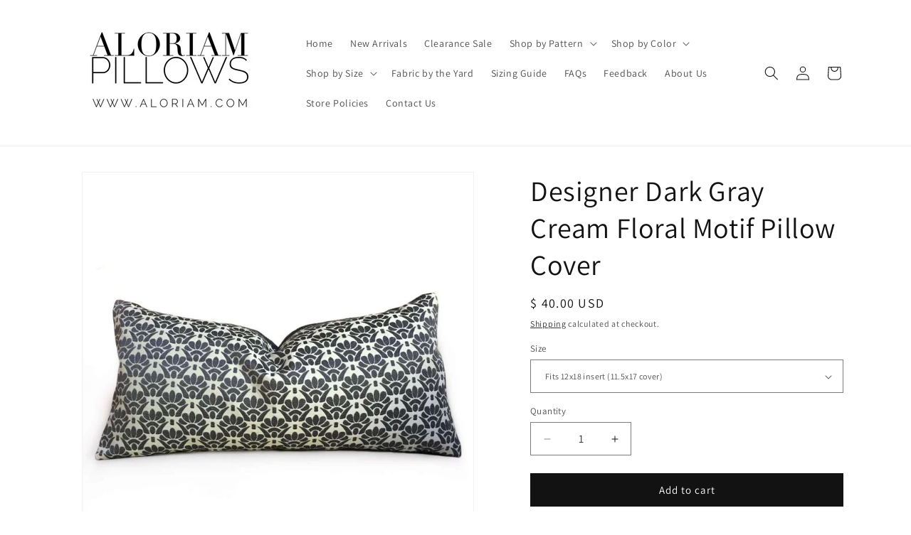

--- FILE ---
content_type: text/html; charset=utf-8
request_url: https://www.aloriam.com/products/designer-dark-gray-cream-floral-pillow-cover
body_size: 45431
content:
<!doctype html>
<html class="js" lang="en">
  <head>
  

    <meta charset="utf-8">
    <meta http-equiv="X-UA-Compatible" content="IE=edge">
    <meta name="viewport" content="width=device-width,initial-scale=1">
    <meta name="theme-color" content="">
    <link rel="canonical" href="https://www.aloriam.com/products/designer-dark-gray-cream-floral-pillow-cover"><link rel="preconnect" href="https://fonts.shopifycdn.com" crossorigin><title>
      Designer Dark Gray Cream Floral Motif Pillow Cover
 &ndash; Aloriam</title>

    
      <meta name="description" content="Sewn in a designer upholstery fabric, this pillow cover is a gorgeous addition to any décor. The elegant floral motif pattern is woven in dark gray on a cream background, reversing to a coordinating solid dark gray backside. Photographed on 12x24 insert. Closure: Invisible zipperInsert: Sold separatelyCare: Dry clean r">
    

    

<meta property="og:site_name" content="Aloriam">
<meta property="og:url" content="https://www.aloriam.com/products/designer-dark-gray-cream-floral-pillow-cover">
<meta property="og:title" content="Designer Dark Gray Cream Floral Motif Pillow Cover">
<meta property="og:type" content="product">
<meta property="og:description" content="Sewn in a designer upholstery fabric, this pillow cover is a gorgeous addition to any décor. The elegant floral motif pattern is woven in dark gray on a cream background, reversing to a coordinating solid dark gray backside. Photographed on 12x24 insert. Closure: Invisible zipperInsert: Sold separatelyCare: Dry clean r"><meta property="og:image" content="http://www.aloriam.com/cdn/shop/products/designer-dark-gray-cream-floral-motif-pillow-cover-by-aloriam-13555676.jpg?v=1602874669">
  <meta property="og:image:secure_url" content="https://www.aloriam.com/cdn/shop/products/designer-dark-gray-cream-floral-motif-pillow-cover-by-aloriam-13555676.jpg?v=1602874669">
  <meta property="og:image:width" content="1024">
  <meta property="og:image:height" content="1023"><meta property="og:price:amount" content="40.00">
  <meta property="og:price:currency" content="USD"><meta name="twitter:card" content="summary_large_image">
<meta name="twitter:title" content="Designer Dark Gray Cream Floral Motif Pillow Cover">
<meta name="twitter:description" content="Sewn in a designer upholstery fabric, this pillow cover is a gorgeous addition to any décor. The elegant floral motif pattern is woven in dark gray on a cream background, reversing to a coordinating solid dark gray backside. Photographed on 12x24 insert. Closure: Invisible zipperInsert: Sold separatelyCare: Dry clean r">


    <script src="//www.aloriam.com/cdn/shop/t/19/assets/constants.js?v=132983761750457495441724164892" defer="defer"></script>
    <script src="//www.aloriam.com/cdn/shop/t/19/assets/pubsub.js?v=158357773527763999511724164892" defer="defer"></script>
    <script src="//www.aloriam.com/cdn/shop/t/19/assets/global.js?v=88558128918567037191724164892" defer="defer"></script>
    <script src="//www.aloriam.com/cdn/shop/t/19/assets/details-disclosure.js?v=13653116266235556501724164892" defer="defer"></script>
    <script src="//www.aloriam.com/cdn/shop/t/19/assets/details-modal.js?v=25581673532751508451724164892" defer="defer"></script>
    <script src="//www.aloriam.com/cdn/shop/t/19/assets/search-form.js?v=133129549252120666541724164893" defer="defer"></script><script src="//www.aloriam.com/cdn/shop/t/19/assets/animations.js?v=88693664871331136111724164891" defer="defer"></script><script>window.performance && window.performance.mark && window.performance.mark('shopify.content_for_header.start');</script><meta name="google-site-verification" content="ZJlGgkjd6Midd92gcK6U_6T-6BbNwvKzo-1rcQeu-Fs">
<meta id="shopify-digital-wallet" name="shopify-digital-wallet" content="/9365222/digital_wallets/dialog">
<meta name="shopify-checkout-api-token" content="a9cbe9157851188b6d2c19b42b273788">
<link rel="alternate" type="application/json+oembed" href="https://www.aloriam.com/products/designer-dark-gray-cream-floral-pillow-cover.oembed">
<script async="async" src="/checkouts/internal/preloads.js?locale=en-US"></script>
<link rel="preconnect" href="https://shop.app" crossorigin="anonymous">
<script async="async" src="https://shop.app/checkouts/internal/preloads.js?locale=en-US&shop_id=9365222" crossorigin="anonymous"></script>
<script id="apple-pay-shop-capabilities" type="application/json">{"shopId":9365222,"countryCode":"US","currencyCode":"USD","merchantCapabilities":["supports3DS"],"merchantId":"gid:\/\/shopify\/Shop\/9365222","merchantName":"Aloriam","requiredBillingContactFields":["postalAddress","email","phone"],"requiredShippingContactFields":["postalAddress","email","phone"],"shippingType":"shipping","supportedNetworks":["visa","masterCard","amex","discover","elo","jcb"],"total":{"type":"pending","label":"Aloriam","amount":"1.00"},"shopifyPaymentsEnabled":true,"supportsSubscriptions":true}</script>
<script id="shopify-features" type="application/json">{"accessToken":"a9cbe9157851188b6d2c19b42b273788","betas":["rich-media-storefront-analytics"],"domain":"www.aloriam.com","predictiveSearch":true,"shopId":9365222,"locale":"en"}</script>
<script>var Shopify = Shopify || {};
Shopify.shop = "aloriam.myshopify.com";
Shopify.locale = "en";
Shopify.currency = {"active":"USD","rate":"1.0"};
Shopify.country = "US";
Shopify.theme = {"name":"9\/1\/2024 Launch of Dawn","id":129793785958,"schema_name":"Dawn","schema_version":"15.0.2","theme_store_id":887,"role":"main"};
Shopify.theme.handle = "null";
Shopify.theme.style = {"id":null,"handle":null};
Shopify.cdnHost = "www.aloriam.com/cdn";
Shopify.routes = Shopify.routes || {};
Shopify.routes.root = "/";</script>
<script type="module">!function(o){(o.Shopify=o.Shopify||{}).modules=!0}(window);</script>
<script>!function(o){function n(){var o=[];function n(){o.push(Array.prototype.slice.apply(arguments))}return n.q=o,n}var t=o.Shopify=o.Shopify||{};t.loadFeatures=n(),t.autoloadFeatures=n()}(window);</script>
<script>
  window.ShopifyPay = window.ShopifyPay || {};
  window.ShopifyPay.apiHost = "shop.app\/pay";
  window.ShopifyPay.redirectState = null;
</script>
<script id="shop-js-analytics" type="application/json">{"pageType":"product"}</script>
<script defer="defer" async type="module" src="//www.aloriam.com/cdn/shopifycloud/shop-js/modules/v2/client.init-shop-cart-sync_C5BV16lS.en.esm.js"></script>
<script defer="defer" async type="module" src="//www.aloriam.com/cdn/shopifycloud/shop-js/modules/v2/chunk.common_CygWptCX.esm.js"></script>
<script type="module">
  await import("//www.aloriam.com/cdn/shopifycloud/shop-js/modules/v2/client.init-shop-cart-sync_C5BV16lS.en.esm.js");
await import("//www.aloriam.com/cdn/shopifycloud/shop-js/modules/v2/chunk.common_CygWptCX.esm.js");

  window.Shopify.SignInWithShop?.initShopCartSync?.({"fedCMEnabled":true,"windoidEnabled":true});

</script>
<script>
  window.Shopify = window.Shopify || {};
  if (!window.Shopify.featureAssets) window.Shopify.featureAssets = {};
  window.Shopify.featureAssets['shop-js'] = {"shop-cart-sync":["modules/v2/client.shop-cart-sync_ZFArdW7E.en.esm.js","modules/v2/chunk.common_CygWptCX.esm.js"],"init-fed-cm":["modules/v2/client.init-fed-cm_CmiC4vf6.en.esm.js","modules/v2/chunk.common_CygWptCX.esm.js"],"shop-button":["modules/v2/client.shop-button_tlx5R9nI.en.esm.js","modules/v2/chunk.common_CygWptCX.esm.js"],"shop-cash-offers":["modules/v2/client.shop-cash-offers_DOA2yAJr.en.esm.js","modules/v2/chunk.common_CygWptCX.esm.js","modules/v2/chunk.modal_D71HUcav.esm.js"],"init-windoid":["modules/v2/client.init-windoid_sURxWdc1.en.esm.js","modules/v2/chunk.common_CygWptCX.esm.js"],"shop-toast-manager":["modules/v2/client.shop-toast-manager_ClPi3nE9.en.esm.js","modules/v2/chunk.common_CygWptCX.esm.js"],"init-shop-email-lookup-coordinator":["modules/v2/client.init-shop-email-lookup-coordinator_B8hsDcYM.en.esm.js","modules/v2/chunk.common_CygWptCX.esm.js"],"init-shop-cart-sync":["modules/v2/client.init-shop-cart-sync_C5BV16lS.en.esm.js","modules/v2/chunk.common_CygWptCX.esm.js"],"avatar":["modules/v2/client.avatar_BTnouDA3.en.esm.js"],"pay-button":["modules/v2/client.pay-button_FdsNuTd3.en.esm.js","modules/v2/chunk.common_CygWptCX.esm.js"],"init-customer-accounts":["modules/v2/client.init-customer-accounts_DxDtT_ad.en.esm.js","modules/v2/client.shop-login-button_C5VAVYt1.en.esm.js","modules/v2/chunk.common_CygWptCX.esm.js","modules/v2/chunk.modal_D71HUcav.esm.js"],"init-shop-for-new-customer-accounts":["modules/v2/client.init-shop-for-new-customer-accounts_ChsxoAhi.en.esm.js","modules/v2/client.shop-login-button_C5VAVYt1.en.esm.js","modules/v2/chunk.common_CygWptCX.esm.js","modules/v2/chunk.modal_D71HUcav.esm.js"],"shop-login-button":["modules/v2/client.shop-login-button_C5VAVYt1.en.esm.js","modules/v2/chunk.common_CygWptCX.esm.js","modules/v2/chunk.modal_D71HUcav.esm.js"],"init-customer-accounts-sign-up":["modules/v2/client.init-customer-accounts-sign-up_CPSyQ0Tj.en.esm.js","modules/v2/client.shop-login-button_C5VAVYt1.en.esm.js","modules/v2/chunk.common_CygWptCX.esm.js","modules/v2/chunk.modal_D71HUcav.esm.js"],"shop-follow-button":["modules/v2/client.shop-follow-button_Cva4Ekp9.en.esm.js","modules/v2/chunk.common_CygWptCX.esm.js","modules/v2/chunk.modal_D71HUcav.esm.js"],"checkout-modal":["modules/v2/client.checkout-modal_BPM8l0SH.en.esm.js","modules/v2/chunk.common_CygWptCX.esm.js","modules/v2/chunk.modal_D71HUcav.esm.js"],"lead-capture":["modules/v2/client.lead-capture_Bi8yE_yS.en.esm.js","modules/v2/chunk.common_CygWptCX.esm.js","modules/v2/chunk.modal_D71HUcav.esm.js"],"shop-login":["modules/v2/client.shop-login_D6lNrXab.en.esm.js","modules/v2/chunk.common_CygWptCX.esm.js","modules/v2/chunk.modal_D71HUcav.esm.js"],"payment-terms":["modules/v2/client.payment-terms_CZxnsJam.en.esm.js","modules/v2/chunk.common_CygWptCX.esm.js","modules/v2/chunk.modal_D71HUcav.esm.js"]};
</script>
<script>(function() {
  var isLoaded = false;
  function asyncLoad() {
    if (isLoaded) return;
    isLoaded = true;
    var urls = ["\/\/www.powr.io\/powr.js?powr-token=aloriam.myshopify.com\u0026external-type=shopify\u0026shop=aloriam.myshopify.com","\/\/www.powr.io\/powr.js?powr-token=aloriam.myshopify.com\u0026external-type=shopify\u0026shop=aloriam.myshopify.com","https:\/\/cdncozyantitheft.addons.business\/js\/script_tags\/aloriam\/rWTOVTbK0w7s2yx9sn3sW0lYla1Xdy0b.js?shop=aloriam.myshopify.com"];
    for (var i = 0; i < urls.length; i++) {
      var s = document.createElement('script');
      s.type = 'text/javascript';
      s.async = true;
      s.src = urls[i];
      var x = document.getElementsByTagName('script')[0];
      x.parentNode.insertBefore(s, x);
    }
  };
  if(window.attachEvent) {
    window.attachEvent('onload', asyncLoad);
  } else {
    window.addEventListener('load', asyncLoad, false);
  }
})();</script>
<script id="__st">var __st={"a":9365222,"offset":-18000,"reqid":"79c6ff7a-5869-49ae-b717-630257c5a4b3-1768757374","pageurl":"www.aloriam.com\/products\/designer-dark-gray-cream-floral-pillow-cover","u":"678d091f4d4d","p":"product","rtyp":"product","rid":6483161733};</script>
<script>window.ShopifyPaypalV4VisibilityTracking = true;</script>
<script id="captcha-bootstrap">!function(){'use strict';const t='contact',e='account',n='new_comment',o=[[t,t],['blogs',n],['comments',n],[t,'customer']],c=[[e,'customer_login'],[e,'guest_login'],[e,'recover_customer_password'],[e,'create_customer']],r=t=>t.map((([t,e])=>`form[action*='/${t}']:not([data-nocaptcha='true']) input[name='form_type'][value='${e}']`)).join(','),a=t=>()=>t?[...document.querySelectorAll(t)].map((t=>t.form)):[];function s(){const t=[...o],e=r(t);return a(e)}const i='password',u='form_key',d=['recaptcha-v3-token','g-recaptcha-response','h-captcha-response',i],f=()=>{try{return window.sessionStorage}catch{return}},m='__shopify_v',_=t=>t.elements[u];function p(t,e,n=!1){try{const o=window.sessionStorage,c=JSON.parse(o.getItem(e)),{data:r}=function(t){const{data:e,action:n}=t;return t[m]||n?{data:e,action:n}:{data:t,action:n}}(c);for(const[e,n]of Object.entries(r))t.elements[e]&&(t.elements[e].value=n);n&&o.removeItem(e)}catch(o){console.error('form repopulation failed',{error:o})}}const l='form_type',E='cptcha';function T(t){t.dataset[E]=!0}const w=window,h=w.document,L='Shopify',v='ce_forms',y='captcha';let A=!1;((t,e)=>{const n=(g='f06e6c50-85a8-45c8-87d0-21a2b65856fe',I='https://cdn.shopify.com/shopifycloud/storefront-forms-hcaptcha/ce_storefront_forms_captcha_hcaptcha.v1.5.2.iife.js',D={infoText:'Protected by hCaptcha',privacyText:'Privacy',termsText:'Terms'},(t,e,n)=>{const o=w[L][v],c=o.bindForm;if(c)return c(t,g,e,D).then(n);var r;o.q.push([[t,g,e,D],n]),r=I,A||(h.body.append(Object.assign(h.createElement('script'),{id:'captcha-provider',async:!0,src:r})),A=!0)});var g,I,D;w[L]=w[L]||{},w[L][v]=w[L][v]||{},w[L][v].q=[],w[L][y]=w[L][y]||{},w[L][y].protect=function(t,e){n(t,void 0,e),T(t)},Object.freeze(w[L][y]),function(t,e,n,w,h,L){const[v,y,A,g]=function(t,e,n){const i=e?o:[],u=t?c:[],d=[...i,...u],f=r(d),m=r(i),_=r(d.filter((([t,e])=>n.includes(e))));return[a(f),a(m),a(_),s()]}(w,h,L),I=t=>{const e=t.target;return e instanceof HTMLFormElement?e:e&&e.form},D=t=>v().includes(t);t.addEventListener('submit',(t=>{const e=I(t);if(!e)return;const n=D(e)&&!e.dataset.hcaptchaBound&&!e.dataset.recaptchaBound,o=_(e),c=g().includes(e)&&(!o||!o.value);(n||c)&&t.preventDefault(),c&&!n&&(function(t){try{if(!f())return;!function(t){const e=f();if(!e)return;const n=_(t);if(!n)return;const o=n.value;o&&e.removeItem(o)}(t);const e=Array.from(Array(32),(()=>Math.random().toString(36)[2])).join('');!function(t,e){_(t)||t.append(Object.assign(document.createElement('input'),{type:'hidden',name:u})),t.elements[u].value=e}(t,e),function(t,e){const n=f();if(!n)return;const o=[...t.querySelectorAll(`input[type='${i}']`)].map((({name:t})=>t)),c=[...d,...o],r={};for(const[a,s]of new FormData(t).entries())c.includes(a)||(r[a]=s);n.setItem(e,JSON.stringify({[m]:1,action:t.action,data:r}))}(t,e)}catch(e){console.error('failed to persist form',e)}}(e),e.submit())}));const S=(t,e)=>{t&&!t.dataset[E]&&(n(t,e.some((e=>e===t))),T(t))};for(const o of['focusin','change'])t.addEventListener(o,(t=>{const e=I(t);D(e)&&S(e,y())}));const B=e.get('form_key'),M=e.get(l),P=B&&M;t.addEventListener('DOMContentLoaded',(()=>{const t=y();if(P)for(const e of t)e.elements[l].value===M&&p(e,B);[...new Set([...A(),...v().filter((t=>'true'===t.dataset.shopifyCaptcha))])].forEach((e=>S(e,t)))}))}(h,new URLSearchParams(w.location.search),n,t,e,['guest_login'])})(!0,!0)}();</script>
<script integrity="sha256-4kQ18oKyAcykRKYeNunJcIwy7WH5gtpwJnB7kiuLZ1E=" data-source-attribution="shopify.loadfeatures" defer="defer" src="//www.aloriam.com/cdn/shopifycloud/storefront/assets/storefront/load_feature-a0a9edcb.js" crossorigin="anonymous"></script>
<script crossorigin="anonymous" defer="defer" src="//www.aloriam.com/cdn/shopifycloud/storefront/assets/shopify_pay/storefront-65b4c6d7.js?v=20250812"></script>
<script data-source-attribution="shopify.dynamic_checkout.dynamic.init">var Shopify=Shopify||{};Shopify.PaymentButton=Shopify.PaymentButton||{isStorefrontPortableWallets:!0,init:function(){window.Shopify.PaymentButton.init=function(){};var t=document.createElement("script");t.src="https://www.aloriam.com/cdn/shopifycloud/portable-wallets/latest/portable-wallets.en.js",t.type="module",document.head.appendChild(t)}};
</script>
<script data-source-attribution="shopify.dynamic_checkout.buyer_consent">
  function portableWalletsHideBuyerConsent(e){var t=document.getElementById("shopify-buyer-consent"),n=document.getElementById("shopify-subscription-policy-button");t&&n&&(t.classList.add("hidden"),t.setAttribute("aria-hidden","true"),n.removeEventListener("click",e))}function portableWalletsShowBuyerConsent(e){var t=document.getElementById("shopify-buyer-consent"),n=document.getElementById("shopify-subscription-policy-button");t&&n&&(t.classList.remove("hidden"),t.removeAttribute("aria-hidden"),n.addEventListener("click",e))}window.Shopify?.PaymentButton&&(window.Shopify.PaymentButton.hideBuyerConsent=portableWalletsHideBuyerConsent,window.Shopify.PaymentButton.showBuyerConsent=portableWalletsShowBuyerConsent);
</script>
<script data-source-attribution="shopify.dynamic_checkout.cart.bootstrap">document.addEventListener("DOMContentLoaded",(function(){function t(){return document.querySelector("shopify-accelerated-checkout-cart, shopify-accelerated-checkout")}if(t())Shopify.PaymentButton.init();else{new MutationObserver((function(e,n){t()&&(Shopify.PaymentButton.init(),n.disconnect())})).observe(document.body,{childList:!0,subtree:!0})}}));
</script>
<script id='scb4127' type='text/javascript' async='' src='https://www.aloriam.com/cdn/shopifycloud/privacy-banner/storefront-banner.js'></script><link id="shopify-accelerated-checkout-styles" rel="stylesheet" media="screen" href="https://www.aloriam.com/cdn/shopifycloud/portable-wallets/latest/accelerated-checkout-backwards-compat.css" crossorigin="anonymous">
<style id="shopify-accelerated-checkout-cart">
        #shopify-buyer-consent {
  margin-top: 1em;
  display: inline-block;
  width: 100%;
}

#shopify-buyer-consent.hidden {
  display: none;
}

#shopify-subscription-policy-button {
  background: none;
  border: none;
  padding: 0;
  text-decoration: underline;
  font-size: inherit;
  cursor: pointer;
}

#shopify-subscription-policy-button::before {
  box-shadow: none;
}

      </style>
<script id="sections-script" data-sections="header" defer="defer" src="//www.aloriam.com/cdn/shop/t/19/compiled_assets/scripts.js?v=2128"></script>
<script>window.performance && window.performance.mark && window.performance.mark('shopify.content_for_header.end');</script>


    <style data-shopify>
      @font-face {
  font-family: Assistant;
  font-weight: 400;
  font-style: normal;
  font-display: swap;
  src: url("//www.aloriam.com/cdn/fonts/assistant/assistant_n4.9120912a469cad1cc292572851508ca49d12e768.woff2") format("woff2"),
       url("//www.aloriam.com/cdn/fonts/assistant/assistant_n4.6e9875ce64e0fefcd3f4446b7ec9036b3ddd2985.woff") format("woff");
}

      @font-face {
  font-family: Assistant;
  font-weight: 700;
  font-style: normal;
  font-display: swap;
  src: url("//www.aloriam.com/cdn/fonts/assistant/assistant_n7.bf44452348ec8b8efa3aa3068825305886b1c83c.woff2") format("woff2"),
       url("//www.aloriam.com/cdn/fonts/assistant/assistant_n7.0c887fee83f6b3bda822f1150b912c72da0f7b64.woff") format("woff");
}

      
      
      @font-face {
  font-family: Assistant;
  font-weight: 400;
  font-style: normal;
  font-display: swap;
  src: url("//www.aloriam.com/cdn/fonts/assistant/assistant_n4.9120912a469cad1cc292572851508ca49d12e768.woff2") format("woff2"),
       url("//www.aloriam.com/cdn/fonts/assistant/assistant_n4.6e9875ce64e0fefcd3f4446b7ec9036b3ddd2985.woff") format("woff");
}


      
        :root,
        .color-scheme-1 {
          --color-background: 255,255,255;
        
          --gradient-background: #ffffff;
        

        

        --color-foreground: 18,18,18;
        --color-background-contrast: 191,191,191;
        --color-shadow: 18,18,18;
        --color-button: 18,18,18;
        --color-button-text: 255,255,255;
        --color-secondary-button: 255,255,255;
        --color-secondary-button-text: 18,18,18;
        --color-link: 18,18,18;
        --color-badge-foreground: 18,18,18;
        --color-badge-background: 255,255,255;
        --color-badge-border: 18,18,18;
        --payment-terms-background-color: rgb(255 255 255);
      }
      
        
        .color-scheme-2 {
          --color-background: 243,243,243;
        
          --gradient-background: #f3f3f3;
        

        

        --color-foreground: 18,18,18;
        --color-background-contrast: 179,179,179;
        --color-shadow: 18,18,18;
        --color-button: 18,18,18;
        --color-button-text: 243,243,243;
        --color-secondary-button: 243,243,243;
        --color-secondary-button-text: 18,18,18;
        --color-link: 18,18,18;
        --color-badge-foreground: 18,18,18;
        --color-badge-background: 243,243,243;
        --color-badge-border: 18,18,18;
        --payment-terms-background-color: rgb(243 243 243);
      }
      
        
        .color-scheme-3 {
          --color-background: 36,40,51;
        
          --gradient-background: #242833;
        

        

        --color-foreground: 255,255,255;
        --color-background-contrast: 47,52,66;
        --color-shadow: 18,18,18;
        --color-button: 255,255,255;
        --color-button-text: 0,0,0;
        --color-secondary-button: 36,40,51;
        --color-secondary-button-text: 255,255,255;
        --color-link: 255,255,255;
        --color-badge-foreground: 255,255,255;
        --color-badge-background: 36,40,51;
        --color-badge-border: 255,255,255;
        --payment-terms-background-color: rgb(36 40 51);
      }
      
        
        .color-scheme-4 {
          --color-background: 18,18,18;
        
          --gradient-background: #121212;
        

        

        --color-foreground: 255,255,255;
        --color-background-contrast: 146,146,146;
        --color-shadow: 18,18,18;
        --color-button: 255,255,255;
        --color-button-text: 18,18,18;
        --color-secondary-button: 18,18,18;
        --color-secondary-button-text: 255,255,255;
        --color-link: 255,255,255;
        --color-badge-foreground: 255,255,255;
        --color-badge-background: 18,18,18;
        --color-badge-border: 255,255,255;
        --payment-terms-background-color: rgb(18 18 18);
      }
      
        
        .color-scheme-5 {
          --color-background: 51,79,180;
        
          --gradient-background: #334fb4;
        

        

        --color-foreground: 255,255,255;
        --color-background-contrast: 23,35,81;
        --color-shadow: 18,18,18;
        --color-button: 255,255,255;
        --color-button-text: 51,79,180;
        --color-secondary-button: 51,79,180;
        --color-secondary-button-text: 255,255,255;
        --color-link: 255,255,255;
        --color-badge-foreground: 255,255,255;
        --color-badge-background: 51,79,180;
        --color-badge-border: 255,255,255;
        --payment-terms-background-color: rgb(51 79 180);
      }
      

      body, .color-scheme-1, .color-scheme-2, .color-scheme-3, .color-scheme-4, .color-scheme-5 {
        color: rgba(var(--color-foreground), 0.75);
        background-color: rgb(var(--color-background));
      }

      :root {
        --font-body-family: Assistant, sans-serif;
        --font-body-style: normal;
        --font-body-weight: 400;
        --font-body-weight-bold: 700;

        --font-heading-family: Assistant, sans-serif;
        --font-heading-style: normal;
        --font-heading-weight: 400;

        --font-body-scale: 1.0;
        --font-heading-scale: 1.0;

        --media-padding: px;
        --media-border-opacity: 0.05;
        --media-border-width: 1px;
        --media-radius: 0px;
        --media-shadow-opacity: 0.0;
        --media-shadow-horizontal-offset: 0px;
        --media-shadow-vertical-offset: 4px;
        --media-shadow-blur-radius: 5px;
        --media-shadow-visible: 0;

        --page-width: 120rem;
        --page-width-margin: 0rem;

        --product-card-image-padding: 0.0rem;
        --product-card-corner-radius: 0.0rem;
        --product-card-text-alignment: left;
        --product-card-border-width: 0.0rem;
        --product-card-border-opacity: 0.1;
        --product-card-shadow-opacity: 0.0;
        --product-card-shadow-visible: 0;
        --product-card-shadow-horizontal-offset: 0.0rem;
        --product-card-shadow-vertical-offset: 0.4rem;
        --product-card-shadow-blur-radius: 0.5rem;

        --collection-card-image-padding: 0.0rem;
        --collection-card-corner-radius: 0.0rem;
        --collection-card-text-alignment: left;
        --collection-card-border-width: 0.0rem;
        --collection-card-border-opacity: 0.1;
        --collection-card-shadow-opacity: 0.0;
        --collection-card-shadow-visible: 0;
        --collection-card-shadow-horizontal-offset: 0.0rem;
        --collection-card-shadow-vertical-offset: 0.4rem;
        --collection-card-shadow-blur-radius: 0.5rem;

        --blog-card-image-padding: 0.0rem;
        --blog-card-corner-radius: 0.0rem;
        --blog-card-text-alignment: left;
        --blog-card-border-width: 0.0rem;
        --blog-card-border-opacity: 0.1;
        --blog-card-shadow-opacity: 0.0;
        --blog-card-shadow-visible: 0;
        --blog-card-shadow-horizontal-offset: 0.0rem;
        --blog-card-shadow-vertical-offset: 0.4rem;
        --blog-card-shadow-blur-radius: 0.5rem;

        --badge-corner-radius: 4.0rem;

        --popup-border-width: 1px;
        --popup-border-opacity: 0.1;
        --popup-corner-radius: 0px;
        --popup-shadow-opacity: 0.0;
        --popup-shadow-horizontal-offset: 0px;
        --popup-shadow-vertical-offset: 4px;
        --popup-shadow-blur-radius: 5px;

        --drawer-border-width: 1px;
        --drawer-border-opacity: 0.1;
        --drawer-shadow-opacity: 0.0;
        --drawer-shadow-horizontal-offset: 0px;
        --drawer-shadow-vertical-offset: 4px;
        --drawer-shadow-blur-radius: 5px;

        --spacing-sections-desktop: 0px;
        --spacing-sections-mobile: 0px;

        --grid-desktop-vertical-spacing: 8px;
        --grid-desktop-horizontal-spacing: 8px;
        --grid-mobile-vertical-spacing: 4px;
        --grid-mobile-horizontal-spacing: 4px;

        --text-boxes-border-opacity: 0.1;
        --text-boxes-border-width: 0px;
        --text-boxes-radius: 0px;
        --text-boxes-shadow-opacity: 0.0;
        --text-boxes-shadow-visible: 0;
        --text-boxes-shadow-horizontal-offset: 0px;
        --text-boxes-shadow-vertical-offset: 4px;
        --text-boxes-shadow-blur-radius: 5px;

        --buttons-radius: 0px;
        --buttons-radius-outset: 0px;
        --buttons-border-width: 1px;
        --buttons-border-opacity: 1.0;
        --buttons-shadow-opacity: 0.0;
        --buttons-shadow-visible: 0;
        --buttons-shadow-horizontal-offset: 0px;
        --buttons-shadow-vertical-offset: 4px;
        --buttons-shadow-blur-radius: 5px;
        --buttons-border-offset: 0px;

        --inputs-radius: 0px;
        --inputs-border-width: 1px;
        --inputs-border-opacity: 0.55;
        --inputs-shadow-opacity: 0.0;
        --inputs-shadow-horizontal-offset: 0px;
        --inputs-margin-offset: 0px;
        --inputs-shadow-vertical-offset: 4px;
        --inputs-shadow-blur-radius: 5px;
        --inputs-radius-outset: 0px;

        --variant-pills-radius: 40px;
        --variant-pills-border-width: 1px;
        --variant-pills-border-opacity: 0.55;
        --variant-pills-shadow-opacity: 0.0;
        --variant-pills-shadow-horizontal-offset: 0px;
        --variant-pills-shadow-vertical-offset: 4px;
        --variant-pills-shadow-blur-radius: 5px;
      }

      *,
      *::before,
      *::after {
        box-sizing: inherit;
      }

      html {
        box-sizing: border-box;
        font-size: calc(var(--font-body-scale) * 62.5%);
        height: 100%;
      }

      body {
        display: grid;
        grid-template-rows: auto auto 1fr auto;
        grid-template-columns: 100%;
        min-height: 100%;
        margin: 0;
        font-size: 1.5rem;
        letter-spacing: 0.06rem;
        line-height: calc(1 + 0.8 / var(--font-body-scale));
        font-family: var(--font-body-family);
        font-style: var(--font-body-style);
        font-weight: var(--font-body-weight);
      }

      @media screen and (min-width: 750px) {
        body {
          font-size: 1.6rem;
        }
      }
    </style>

    <link href="//www.aloriam.com/cdn/shop/t/19/assets/base.css?v=144968985024194912401724164891" rel="stylesheet" type="text/css" media="all" />
    <link rel="stylesheet" href="//www.aloriam.com/cdn/shop/t/19/assets/component-cart-items.css?v=127384614032664249911724164891" media="print" onload="this.media='all'">
      <link rel="preload" as="font" href="//www.aloriam.com/cdn/fonts/assistant/assistant_n4.9120912a469cad1cc292572851508ca49d12e768.woff2" type="font/woff2" crossorigin>
      

      <link rel="preload" as="font" href="//www.aloriam.com/cdn/fonts/assistant/assistant_n4.9120912a469cad1cc292572851508ca49d12e768.woff2" type="font/woff2" crossorigin>
      
<link href="//www.aloriam.com/cdn/shop/t/19/assets/component-localization-form.css?v=120620094879297847921724164892" rel="stylesheet" type="text/css" media="all" />
      <script src="//www.aloriam.com/cdn/shop/t/19/assets/localization-form.js?v=144176611646395275351724164892" defer="defer"></script><link
        rel="stylesheet"
        href="//www.aloriam.com/cdn/shop/t/19/assets/component-predictive-search.css?v=118923337488134913561724164892"
        media="print"
        onload="this.media='all'"
      ><script>
      if (Shopify.designMode) {
        document.documentElement.classList.add('shopify-design-mode');
      }
    </script>
  <link href="https://monorail-edge.shopifysvc.com" rel="dns-prefetch">
<script>(function(){if ("sendBeacon" in navigator && "performance" in window) {try {var session_token_from_headers = performance.getEntriesByType('navigation')[0].serverTiming.find(x => x.name == '_s').description;} catch {var session_token_from_headers = undefined;}var session_cookie_matches = document.cookie.match(/_shopify_s=([^;]*)/);var session_token_from_cookie = session_cookie_matches && session_cookie_matches.length === 2 ? session_cookie_matches[1] : "";var session_token = session_token_from_headers || session_token_from_cookie || "";function handle_abandonment_event(e) {var entries = performance.getEntries().filter(function(entry) {return /monorail-edge.shopifysvc.com/.test(entry.name);});if (!window.abandonment_tracked && entries.length === 0) {window.abandonment_tracked = true;var currentMs = Date.now();var navigation_start = performance.timing.navigationStart;var payload = {shop_id: 9365222,url: window.location.href,navigation_start,duration: currentMs - navigation_start,session_token,page_type: "product"};window.navigator.sendBeacon("https://monorail-edge.shopifysvc.com/v1/produce", JSON.stringify({schema_id: "online_store_buyer_site_abandonment/1.1",payload: payload,metadata: {event_created_at_ms: currentMs,event_sent_at_ms: currentMs}}));}}window.addEventListener('pagehide', handle_abandonment_event);}}());</script>
<script id="web-pixels-manager-setup">(function e(e,d,r,n,o){if(void 0===o&&(o={}),!Boolean(null===(a=null===(i=window.Shopify)||void 0===i?void 0:i.analytics)||void 0===a?void 0:a.replayQueue)){var i,a;window.Shopify=window.Shopify||{};var t=window.Shopify;t.analytics=t.analytics||{};var s=t.analytics;s.replayQueue=[],s.publish=function(e,d,r){return s.replayQueue.push([e,d,r]),!0};try{self.performance.mark("wpm:start")}catch(e){}var l=function(){var e={modern:/Edge?\/(1{2}[4-9]|1[2-9]\d|[2-9]\d{2}|\d{4,})\.\d+(\.\d+|)|Firefox\/(1{2}[4-9]|1[2-9]\d|[2-9]\d{2}|\d{4,})\.\d+(\.\d+|)|Chrom(ium|e)\/(9{2}|\d{3,})\.\d+(\.\d+|)|(Maci|X1{2}).+ Version\/(15\.\d+|(1[6-9]|[2-9]\d|\d{3,})\.\d+)([,.]\d+|)( \(\w+\)|)( Mobile\/\w+|) Safari\/|Chrome.+OPR\/(9{2}|\d{3,})\.\d+\.\d+|(CPU[ +]OS|iPhone[ +]OS|CPU[ +]iPhone|CPU IPhone OS|CPU iPad OS)[ +]+(15[._]\d+|(1[6-9]|[2-9]\d|\d{3,})[._]\d+)([._]\d+|)|Android:?[ /-](13[3-9]|1[4-9]\d|[2-9]\d{2}|\d{4,})(\.\d+|)(\.\d+|)|Android.+Firefox\/(13[5-9]|1[4-9]\d|[2-9]\d{2}|\d{4,})\.\d+(\.\d+|)|Android.+Chrom(ium|e)\/(13[3-9]|1[4-9]\d|[2-9]\d{2}|\d{4,})\.\d+(\.\d+|)|SamsungBrowser\/([2-9]\d|\d{3,})\.\d+/,legacy:/Edge?\/(1[6-9]|[2-9]\d|\d{3,})\.\d+(\.\d+|)|Firefox\/(5[4-9]|[6-9]\d|\d{3,})\.\d+(\.\d+|)|Chrom(ium|e)\/(5[1-9]|[6-9]\d|\d{3,})\.\d+(\.\d+|)([\d.]+$|.*Safari\/(?![\d.]+ Edge\/[\d.]+$))|(Maci|X1{2}).+ Version\/(10\.\d+|(1[1-9]|[2-9]\d|\d{3,})\.\d+)([,.]\d+|)( \(\w+\)|)( Mobile\/\w+|) Safari\/|Chrome.+OPR\/(3[89]|[4-9]\d|\d{3,})\.\d+\.\d+|(CPU[ +]OS|iPhone[ +]OS|CPU[ +]iPhone|CPU IPhone OS|CPU iPad OS)[ +]+(10[._]\d+|(1[1-9]|[2-9]\d|\d{3,})[._]\d+)([._]\d+|)|Android:?[ /-](13[3-9]|1[4-9]\d|[2-9]\d{2}|\d{4,})(\.\d+|)(\.\d+|)|Mobile Safari.+OPR\/([89]\d|\d{3,})\.\d+\.\d+|Android.+Firefox\/(13[5-9]|1[4-9]\d|[2-9]\d{2}|\d{4,})\.\d+(\.\d+|)|Android.+Chrom(ium|e)\/(13[3-9]|1[4-9]\d|[2-9]\d{2}|\d{4,})\.\d+(\.\d+|)|Android.+(UC? ?Browser|UCWEB|U3)[ /]?(15\.([5-9]|\d{2,})|(1[6-9]|[2-9]\d|\d{3,})\.\d+)\.\d+|SamsungBrowser\/(5\.\d+|([6-9]|\d{2,})\.\d+)|Android.+MQ{2}Browser\/(14(\.(9|\d{2,})|)|(1[5-9]|[2-9]\d|\d{3,})(\.\d+|))(\.\d+|)|K[Aa][Ii]OS\/(3\.\d+|([4-9]|\d{2,})\.\d+)(\.\d+|)/},d=e.modern,r=e.legacy,n=navigator.userAgent;return n.match(d)?"modern":n.match(r)?"legacy":"unknown"}(),u="modern"===l?"modern":"legacy",c=(null!=n?n:{modern:"",legacy:""})[u],f=function(e){return[e.baseUrl,"/wpm","/b",e.hashVersion,"modern"===e.buildTarget?"m":"l",".js"].join("")}({baseUrl:d,hashVersion:r,buildTarget:u}),m=function(e){var d=e.version,r=e.bundleTarget,n=e.surface,o=e.pageUrl,i=e.monorailEndpoint;return{emit:function(e){var a=e.status,t=e.errorMsg,s=(new Date).getTime(),l=JSON.stringify({metadata:{event_sent_at_ms:s},events:[{schema_id:"web_pixels_manager_load/3.1",payload:{version:d,bundle_target:r,page_url:o,status:a,surface:n,error_msg:t},metadata:{event_created_at_ms:s}}]});if(!i)return console&&console.warn&&console.warn("[Web Pixels Manager] No Monorail endpoint provided, skipping logging."),!1;try{return self.navigator.sendBeacon.bind(self.navigator)(i,l)}catch(e){}var u=new XMLHttpRequest;try{return u.open("POST",i,!0),u.setRequestHeader("Content-Type","text/plain"),u.send(l),!0}catch(e){return console&&console.warn&&console.warn("[Web Pixels Manager] Got an unhandled error while logging to Monorail."),!1}}}}({version:r,bundleTarget:l,surface:e.surface,pageUrl:self.location.href,monorailEndpoint:e.monorailEndpoint});try{o.browserTarget=l,function(e){var d=e.src,r=e.async,n=void 0===r||r,o=e.onload,i=e.onerror,a=e.sri,t=e.scriptDataAttributes,s=void 0===t?{}:t,l=document.createElement("script"),u=document.querySelector("head"),c=document.querySelector("body");if(l.async=n,l.src=d,a&&(l.integrity=a,l.crossOrigin="anonymous"),s)for(var f in s)if(Object.prototype.hasOwnProperty.call(s,f))try{l.dataset[f]=s[f]}catch(e){}if(o&&l.addEventListener("load",o),i&&l.addEventListener("error",i),u)u.appendChild(l);else{if(!c)throw new Error("Did not find a head or body element to append the script");c.appendChild(l)}}({src:f,async:!0,onload:function(){if(!function(){var e,d;return Boolean(null===(d=null===(e=window.Shopify)||void 0===e?void 0:e.analytics)||void 0===d?void 0:d.initialized)}()){var d=window.webPixelsManager.init(e)||void 0;if(d){var r=window.Shopify.analytics;r.replayQueue.forEach((function(e){var r=e[0],n=e[1],o=e[2];d.publishCustomEvent(r,n,o)})),r.replayQueue=[],r.publish=d.publishCustomEvent,r.visitor=d.visitor,r.initialized=!0}}},onerror:function(){return m.emit({status:"failed",errorMsg:"".concat(f," has failed to load")})},sri:function(e){var d=/^sha384-[A-Za-z0-9+/=]+$/;return"string"==typeof e&&d.test(e)}(c)?c:"",scriptDataAttributes:o}),m.emit({status:"loading"})}catch(e){m.emit({status:"failed",errorMsg:(null==e?void 0:e.message)||"Unknown error"})}}})({shopId: 9365222,storefrontBaseUrl: "https://www.aloriam.com",extensionsBaseUrl: "https://extensions.shopifycdn.com/cdn/shopifycloud/web-pixels-manager",monorailEndpoint: "https://monorail-edge.shopifysvc.com/unstable/produce_batch",surface: "storefront-renderer",enabledBetaFlags: ["2dca8a86"],webPixelsConfigList: [{"id":"370770022","configuration":"{\"config\":\"{\\\"pixel_id\\\":\\\"AW-840322391\\\",\\\"target_country\\\":\\\"US\\\",\\\"gtag_events\\\":[{\\\"type\\\":\\\"search\\\",\\\"action_label\\\":\\\"AW-840322391\\\/tVevCNSst84BENea2ZAD\\\"},{\\\"type\\\":\\\"begin_checkout\\\",\\\"action_label\\\":\\\"AW-840322391\\\/-JxqCNGst84BENea2ZAD\\\"},{\\\"type\\\":\\\"view_item\\\",\\\"action_label\\\":[\\\"AW-840322391\\\/FcX6CL2qt84BENea2ZAD\\\",\\\"MC-8C2XFCV279\\\"]},{\\\"type\\\":\\\"purchase\\\",\\\"action_label\\\":[\\\"AW-840322391\\\/x0GyCLqqt84BENea2ZAD\\\",\\\"MC-8C2XFCV279\\\"]},{\\\"type\\\":\\\"page_view\\\",\\\"action_label\\\":[\\\"AW-840322391\\\/LBJOCLeqt84BENea2ZAD\\\",\\\"MC-8C2XFCV279\\\"]},{\\\"type\\\":\\\"add_payment_info\\\",\\\"action_label\\\":\\\"AW-840322391\\\/bRFwCNest84BENea2ZAD\\\"},{\\\"type\\\":\\\"add_to_cart\\\",\\\"action_label\\\":\\\"AW-840322391\\\/h7MyCMCqt84BENea2ZAD\\\"}],\\\"enable_monitoring_mode\\\":false}\"}","eventPayloadVersion":"v1","runtimeContext":"OPEN","scriptVersion":"b2a88bafab3e21179ed38636efcd8a93","type":"APP","apiClientId":1780363,"privacyPurposes":[],"dataSharingAdjustments":{"protectedCustomerApprovalScopes":["read_customer_address","read_customer_email","read_customer_name","read_customer_personal_data","read_customer_phone"]}},{"id":"75759718","configuration":"{\"tagID\":\"2617383916789\"}","eventPayloadVersion":"v1","runtimeContext":"STRICT","scriptVersion":"18031546ee651571ed29edbe71a3550b","type":"APP","apiClientId":3009811,"privacyPurposes":["ANALYTICS","MARKETING","SALE_OF_DATA"],"dataSharingAdjustments":{"protectedCustomerApprovalScopes":["read_customer_address","read_customer_email","read_customer_name","read_customer_personal_data","read_customer_phone"]}},{"id":"80248934","eventPayloadVersion":"v1","runtimeContext":"LAX","scriptVersion":"1","type":"CUSTOM","privacyPurposes":["ANALYTICS"],"name":"Google Analytics tag (migrated)"},{"id":"shopify-app-pixel","configuration":"{}","eventPayloadVersion":"v1","runtimeContext":"STRICT","scriptVersion":"0450","apiClientId":"shopify-pixel","type":"APP","privacyPurposes":["ANALYTICS","MARKETING"]},{"id":"shopify-custom-pixel","eventPayloadVersion":"v1","runtimeContext":"LAX","scriptVersion":"0450","apiClientId":"shopify-pixel","type":"CUSTOM","privacyPurposes":["ANALYTICS","MARKETING"]}],isMerchantRequest: false,initData: {"shop":{"name":"Aloriam","paymentSettings":{"currencyCode":"USD"},"myshopifyDomain":"aloriam.myshopify.com","countryCode":"US","storefrontUrl":"https:\/\/www.aloriam.com"},"customer":null,"cart":null,"checkout":null,"productVariants":[{"price":{"amount":40.0,"currencyCode":"USD"},"product":{"title":"Designer Dark Gray Cream Floral Motif Pillow Cover","vendor":"Aloriam","id":"6483161733","untranslatedTitle":"Designer Dark Gray Cream Floral Motif Pillow Cover","url":"\/products\/designer-dark-gray-cream-floral-pillow-cover","type":"Pillow Cover"},"id":"21476987653","image":{"src":"\/\/www.aloriam.com\/cdn\/shop\/products\/designer-dark-gray-cream-floral-motif-pillow-cover-by-aloriam-13555676.jpg?v=1602874669"},"sku":"","title":"Fits 12x18 insert (11.5x17 cover)","untranslatedTitle":"Fits 12x18 insert (11.5x17 cover)"},{"price":{"amount":46.0,"currencyCode":"USD"},"product":{"title":"Designer Dark Gray Cream Floral Motif Pillow Cover","vendor":"Aloriam","id":"6483161733","untranslatedTitle":"Designer Dark Gray Cream Floral Motif Pillow Cover","url":"\/products\/designer-dark-gray-cream-floral-pillow-cover","type":"Pillow Cover"},"id":"21476987781","image":{"src":"\/\/www.aloriam.com\/cdn\/shop\/products\/designer-dark-gray-cream-floral-motif-pillow-cover-by-aloriam-13555676.jpg?v=1602874669"},"sku":"","title":"Fits 12x24 insert (11.5x23 cover)","untranslatedTitle":"Fits 12x24 insert (11.5x23 cover)"},{"price":{"amount":48.0,"currencyCode":"USD"},"product":{"title":"Designer Dark Gray Cream Floral Motif Pillow Cover","vendor":"Aloriam","id":"6483161733","untranslatedTitle":"Designer Dark Gray Cream Floral Motif Pillow Cover","url":"\/products\/designer-dark-gray-cream-floral-pillow-cover","type":"Pillow Cover"},"id":"32142082080870","image":{"src":"\/\/www.aloriam.com\/cdn\/shop\/products\/designer-dark-gray-cream-floral-motif-pillow-cover-by-aloriam-13555676.jpg?v=1602874669"},"sku":"","title":"Fits 14x18 insert (13.5x17 cover)","untranslatedTitle":"Fits 14x18 insert (13.5x17 cover)"},{"price":{"amount":48.0,"currencyCode":"USD"},"product":{"title":"Designer Dark Gray Cream Floral Motif Pillow Cover","vendor":"Aloriam","id":"6483161733","untranslatedTitle":"Designer Dark Gray Cream Floral Motif Pillow Cover","url":"\/products\/designer-dark-gray-cream-floral-pillow-cover","type":"Pillow Cover"},"id":"21476988165","image":{"src":"\/\/www.aloriam.com\/cdn\/shop\/products\/designer-dark-gray-cream-floral-motif-pillow-cover-by-aloriam-13555676.jpg?v=1602874669"},"sku":"","title":"Fits 14x20 insert (13.5x19 cover)","untranslatedTitle":"Fits 14x20 insert (13.5x19 cover)"},{"price":{"amount":52.0,"currencyCode":"USD"},"product":{"title":"Designer Dark Gray Cream Floral Motif Pillow Cover","vendor":"Aloriam","id":"6483161733","untranslatedTitle":"Designer Dark Gray Cream Floral Motif Pillow Cover","url":"\/products\/designer-dark-gray-cream-floral-pillow-cover","type":"Pillow Cover"},"id":"32142055112806","image":{"src":"\/\/www.aloriam.com\/cdn\/shop\/products\/designer-dark-gray-cream-floral-motif-pillow-cover-by-aloriam-13555676.jpg?v=1602874669"},"sku":"","title":"Fits 14x26 insert (13x25 cover)","untranslatedTitle":"Fits 14x26 insert (13x25 cover)"},{"price":{"amount":69.0,"currencyCode":"USD"},"product":{"title":"Designer Dark Gray Cream Floral Motif Pillow Cover","vendor":"Aloriam","id":"6483161733","untranslatedTitle":"Designer Dark Gray Cream Floral Motif Pillow Cover","url":"\/products\/designer-dark-gray-cream-floral-pillow-cover","type":"Pillow Cover"},"id":"32142022508646","image":{"src":"\/\/www.aloriam.com\/cdn\/shop\/products\/designer-dark-gray-cream-floral-motif-pillow-cover-by-aloriam-13555676.jpg?v=1602874669"},"sku":"","title":"Fits 14x36 insert (13x35 cover)","untranslatedTitle":"Fits 14x36 insert (13x35 cover)"},{"price":{"amount":47.0,"currencyCode":"USD"},"product":{"title":"Designer Dark Gray Cream Floral Motif Pillow Cover","vendor":"Aloriam","id":"6483161733","untranslatedTitle":"Designer Dark Gray Cream Floral Motif Pillow Cover","url":"\/products\/designer-dark-gray-cream-floral-pillow-cover","type":"Pillow Cover"},"id":"21476987973","image":{"src":"\/\/www.aloriam.com\/cdn\/shop\/products\/designer-dark-gray-cream-floral-motif-pillow-cover-by-aloriam-13555676.jpg?v=1602874669"},"sku":"","title":"Fits 16x16 insert (15.5x15.5 cover)","untranslatedTitle":"Fits 16x16 insert (15.5x15.5 cover)"},{"price":{"amount":54.0,"currencyCode":"USD"},"product":{"title":"Designer Dark Gray Cream Floral Motif Pillow Cover","vendor":"Aloriam","id":"6483161733","untranslatedTitle":"Designer Dark Gray Cream Floral Motif Pillow Cover","url":"\/products\/designer-dark-gray-cream-floral-pillow-cover","type":"Pillow Cover"},"id":"21476988549","image":{"src":"\/\/www.aloriam.com\/cdn\/shop\/products\/designer-dark-gray-cream-floral-motif-pillow-cover-by-aloriam-13555676.jpg?v=1602874669"},"sku":"","title":"Fits 16x26 insert (15x25 cover)","untranslatedTitle":"Fits 16x26 insert (15x25 cover)"},{"price":{"amount":47.0,"currencyCode":"USD"},"product":{"title":"Designer Dark Gray Cream Floral Motif Pillow Cover","vendor":"Aloriam","id":"6483161733","untranslatedTitle":"Designer Dark Gray Cream Floral Motif Pillow Cover","url":"\/products\/designer-dark-gray-cream-floral-pillow-cover","type":"Pillow Cover"},"id":"21476988421","image":{"src":"\/\/www.aloriam.com\/cdn\/shop\/products\/designer-dark-gray-cream-floral-motif-pillow-cover-by-aloriam-13555676.jpg?v=1602874669"},"sku":"","title":"Fits 18x18 insert (17x17 cover)","untranslatedTitle":"Fits 18x18 insert (17x17 cover)"},{"price":{"amount":52.0,"currencyCode":"USD"},"product":{"title":"Designer Dark Gray Cream Floral Motif Pillow Cover","vendor":"Aloriam","id":"6483161733","untranslatedTitle":"Designer Dark Gray Cream Floral Motif Pillow Cover","url":"\/products\/designer-dark-gray-cream-floral-pillow-cover","type":"Pillow Cover"},"id":"21476988485","image":{"src":"\/\/www.aloriam.com\/cdn\/shop\/products\/designer-dark-gray-cream-floral-motif-pillow-cover-by-aloriam-13555676.jpg?v=1602874669"},"sku":"","title":"Fits 20x20 insert (19x19 cover)","untranslatedTitle":"Fits 20x20 insert (19x19 cover)"},{"price":{"amount":57.0,"currencyCode":"USD"},"product":{"title":"Designer Dark Gray Cream Floral Motif Pillow Cover","vendor":"Aloriam","id":"6483161733","untranslatedTitle":"Designer Dark Gray Cream Floral Motif Pillow Cover","url":"\/products\/designer-dark-gray-cream-floral-pillow-cover","type":"Pillow Cover"},"id":"21476988869","image":{"src":"\/\/www.aloriam.com\/cdn\/shop\/products\/designer-dark-gray-cream-floral-motif-pillow-cover-by-aloriam-13555676.jpg?v=1602874669"},"sku":"","title":"Fits 22x22 insert (20.5x20.5 cover)","untranslatedTitle":"Fits 22x22 insert (20.5x20.5 cover)"},{"price":{"amount":64.0,"currencyCode":"USD"},"product":{"title":"Designer Dark Gray Cream Floral Motif Pillow Cover","vendor":"Aloriam","id":"6483161733","untranslatedTitle":"Designer Dark Gray Cream Floral Motif Pillow Cover","url":"\/products\/designer-dark-gray-cream-floral-pillow-cover","type":"Pillow Cover"},"id":"21476988933","image":{"src":"\/\/www.aloriam.com\/cdn\/shop\/products\/designer-dark-gray-cream-floral-motif-pillow-cover-by-aloriam-13555676.jpg?v=1602874669"},"sku":"","title":"Fits 24x24 insert (22x22 cover)","untranslatedTitle":"Fits 24x24 insert (22x22 cover)"},{"price":{"amount":69.0,"currencyCode":"USD"},"product":{"title":"Designer Dark Gray Cream Floral Motif Pillow Cover","vendor":"Aloriam","id":"6483161733","untranslatedTitle":"Designer Dark Gray Cream Floral Motif Pillow Cover","url":"\/products\/designer-dark-gray-cream-floral-pillow-cover","type":"Pillow Cover"},"id":"21476989189","image":{"src":"\/\/www.aloriam.com\/cdn\/shop\/products\/designer-dark-gray-cream-floral-motif-pillow-cover-by-aloriam-13555676.jpg?v=1602874669"},"sku":"","title":"Fits 26x26 insert (24x24 cover)","untranslatedTitle":"Fits 26x26 insert (24x24 cover)"}],"purchasingCompany":null},},"https://www.aloriam.com/cdn","fcfee988w5aeb613cpc8e4bc33m6693e112",{"modern":"","legacy":""},{"shopId":"9365222","storefrontBaseUrl":"https:\/\/www.aloriam.com","extensionBaseUrl":"https:\/\/extensions.shopifycdn.com\/cdn\/shopifycloud\/web-pixels-manager","surface":"storefront-renderer","enabledBetaFlags":"[\"2dca8a86\"]","isMerchantRequest":"false","hashVersion":"fcfee988w5aeb613cpc8e4bc33m6693e112","publish":"custom","events":"[[\"page_viewed\",{}],[\"product_viewed\",{\"productVariant\":{\"price\":{\"amount\":40.0,\"currencyCode\":\"USD\"},\"product\":{\"title\":\"Designer Dark Gray Cream Floral Motif Pillow Cover\",\"vendor\":\"Aloriam\",\"id\":\"6483161733\",\"untranslatedTitle\":\"Designer Dark Gray Cream Floral Motif Pillow Cover\",\"url\":\"\/products\/designer-dark-gray-cream-floral-pillow-cover\",\"type\":\"Pillow Cover\"},\"id\":\"21476987653\",\"image\":{\"src\":\"\/\/www.aloriam.com\/cdn\/shop\/products\/designer-dark-gray-cream-floral-motif-pillow-cover-by-aloriam-13555676.jpg?v=1602874669\"},\"sku\":\"\",\"title\":\"Fits 12x18 insert (11.5x17 cover)\",\"untranslatedTitle\":\"Fits 12x18 insert (11.5x17 cover)\"}}]]"});</script><script>
  window.ShopifyAnalytics = window.ShopifyAnalytics || {};
  window.ShopifyAnalytics.meta = window.ShopifyAnalytics.meta || {};
  window.ShopifyAnalytics.meta.currency = 'USD';
  var meta = {"product":{"id":6483161733,"gid":"gid:\/\/shopify\/Product\/6483161733","vendor":"Aloriam","type":"Pillow Cover","handle":"designer-dark-gray-cream-floral-pillow-cover","variants":[{"id":21476987653,"price":4000,"name":"Designer Dark Gray Cream Floral Motif Pillow Cover - Fits 12x18 insert (11.5x17 cover)","public_title":"Fits 12x18 insert (11.5x17 cover)","sku":""},{"id":21476987781,"price":4600,"name":"Designer Dark Gray Cream Floral Motif Pillow Cover - Fits 12x24 insert (11.5x23 cover)","public_title":"Fits 12x24 insert (11.5x23 cover)","sku":""},{"id":32142082080870,"price":4800,"name":"Designer Dark Gray Cream Floral Motif Pillow Cover - Fits 14x18 insert (13.5x17 cover)","public_title":"Fits 14x18 insert (13.5x17 cover)","sku":""},{"id":21476988165,"price":4800,"name":"Designer Dark Gray Cream Floral Motif Pillow Cover - Fits 14x20 insert (13.5x19 cover)","public_title":"Fits 14x20 insert (13.5x19 cover)","sku":""},{"id":32142055112806,"price":5200,"name":"Designer Dark Gray Cream Floral Motif Pillow Cover - Fits 14x26 insert (13x25 cover)","public_title":"Fits 14x26 insert (13x25 cover)","sku":""},{"id":32142022508646,"price":6900,"name":"Designer Dark Gray Cream Floral Motif Pillow Cover - Fits 14x36 insert (13x35 cover)","public_title":"Fits 14x36 insert (13x35 cover)","sku":""},{"id":21476987973,"price":4700,"name":"Designer Dark Gray Cream Floral Motif Pillow Cover - Fits 16x16 insert (15.5x15.5 cover)","public_title":"Fits 16x16 insert (15.5x15.5 cover)","sku":""},{"id":21476988549,"price":5400,"name":"Designer Dark Gray Cream Floral Motif Pillow Cover - Fits 16x26 insert (15x25 cover)","public_title":"Fits 16x26 insert (15x25 cover)","sku":""},{"id":21476988421,"price":4700,"name":"Designer Dark Gray Cream Floral Motif Pillow Cover - Fits 18x18 insert (17x17 cover)","public_title":"Fits 18x18 insert (17x17 cover)","sku":""},{"id":21476988485,"price":5200,"name":"Designer Dark Gray Cream Floral Motif Pillow Cover - Fits 20x20 insert (19x19 cover)","public_title":"Fits 20x20 insert (19x19 cover)","sku":""},{"id":21476988869,"price":5700,"name":"Designer Dark Gray Cream Floral Motif Pillow Cover - Fits 22x22 insert (20.5x20.5 cover)","public_title":"Fits 22x22 insert (20.5x20.5 cover)","sku":""},{"id":21476988933,"price":6400,"name":"Designer Dark Gray Cream Floral Motif Pillow Cover - Fits 24x24 insert (22x22 cover)","public_title":"Fits 24x24 insert (22x22 cover)","sku":""},{"id":21476989189,"price":6900,"name":"Designer Dark Gray Cream Floral Motif Pillow Cover - Fits 26x26 insert (24x24 cover)","public_title":"Fits 26x26 insert (24x24 cover)","sku":""}],"remote":false},"page":{"pageType":"product","resourceType":"product","resourceId":6483161733,"requestId":"79c6ff7a-5869-49ae-b717-630257c5a4b3-1768757374"}};
  for (var attr in meta) {
    window.ShopifyAnalytics.meta[attr] = meta[attr];
  }
</script>
<script class="analytics">
  (function () {
    var customDocumentWrite = function(content) {
      var jquery = null;

      if (window.jQuery) {
        jquery = window.jQuery;
      } else if (window.Checkout && window.Checkout.$) {
        jquery = window.Checkout.$;
      }

      if (jquery) {
        jquery('body').append(content);
      }
    };

    var hasLoggedConversion = function(token) {
      if (token) {
        return document.cookie.indexOf('loggedConversion=' + token) !== -1;
      }
      return false;
    }

    var setCookieIfConversion = function(token) {
      if (token) {
        var twoMonthsFromNow = new Date(Date.now());
        twoMonthsFromNow.setMonth(twoMonthsFromNow.getMonth() + 2);

        document.cookie = 'loggedConversion=' + token + '; expires=' + twoMonthsFromNow;
      }
    }

    var trekkie = window.ShopifyAnalytics.lib = window.trekkie = window.trekkie || [];
    if (trekkie.integrations) {
      return;
    }
    trekkie.methods = [
      'identify',
      'page',
      'ready',
      'track',
      'trackForm',
      'trackLink'
    ];
    trekkie.factory = function(method) {
      return function() {
        var args = Array.prototype.slice.call(arguments);
        args.unshift(method);
        trekkie.push(args);
        return trekkie;
      };
    };
    for (var i = 0; i < trekkie.methods.length; i++) {
      var key = trekkie.methods[i];
      trekkie[key] = trekkie.factory(key);
    }
    trekkie.load = function(config) {
      trekkie.config = config || {};
      trekkie.config.initialDocumentCookie = document.cookie;
      var first = document.getElementsByTagName('script')[0];
      var script = document.createElement('script');
      script.type = 'text/javascript';
      script.onerror = function(e) {
        var scriptFallback = document.createElement('script');
        scriptFallback.type = 'text/javascript';
        scriptFallback.onerror = function(error) {
                var Monorail = {
      produce: function produce(monorailDomain, schemaId, payload) {
        var currentMs = new Date().getTime();
        var event = {
          schema_id: schemaId,
          payload: payload,
          metadata: {
            event_created_at_ms: currentMs,
            event_sent_at_ms: currentMs
          }
        };
        return Monorail.sendRequest("https://" + monorailDomain + "/v1/produce", JSON.stringify(event));
      },
      sendRequest: function sendRequest(endpointUrl, payload) {
        // Try the sendBeacon API
        if (window && window.navigator && typeof window.navigator.sendBeacon === 'function' && typeof window.Blob === 'function' && !Monorail.isIos12()) {
          var blobData = new window.Blob([payload], {
            type: 'text/plain'
          });

          if (window.navigator.sendBeacon(endpointUrl, blobData)) {
            return true;
          } // sendBeacon was not successful

        } // XHR beacon

        var xhr = new XMLHttpRequest();

        try {
          xhr.open('POST', endpointUrl);
          xhr.setRequestHeader('Content-Type', 'text/plain');
          xhr.send(payload);
        } catch (e) {
          console.log(e);
        }

        return false;
      },
      isIos12: function isIos12() {
        return window.navigator.userAgent.lastIndexOf('iPhone; CPU iPhone OS 12_') !== -1 || window.navigator.userAgent.lastIndexOf('iPad; CPU OS 12_') !== -1;
      }
    };
    Monorail.produce('monorail-edge.shopifysvc.com',
      'trekkie_storefront_load_errors/1.1',
      {shop_id: 9365222,
      theme_id: 129793785958,
      app_name: "storefront",
      context_url: window.location.href,
      source_url: "//www.aloriam.com/cdn/s/trekkie.storefront.cd680fe47e6c39ca5d5df5f0a32d569bc48c0f27.min.js"});

        };
        scriptFallback.async = true;
        scriptFallback.src = '//www.aloriam.com/cdn/s/trekkie.storefront.cd680fe47e6c39ca5d5df5f0a32d569bc48c0f27.min.js';
        first.parentNode.insertBefore(scriptFallback, first);
      };
      script.async = true;
      script.src = '//www.aloriam.com/cdn/s/trekkie.storefront.cd680fe47e6c39ca5d5df5f0a32d569bc48c0f27.min.js';
      first.parentNode.insertBefore(script, first);
    };
    trekkie.load(
      {"Trekkie":{"appName":"storefront","development":false,"defaultAttributes":{"shopId":9365222,"isMerchantRequest":null,"themeId":129793785958,"themeCityHash":"7601922067967370427","contentLanguage":"en","currency":"USD","eventMetadataId":"81deaacc-6949-49f6-8115-48abd6e68e6b"},"isServerSideCookieWritingEnabled":true,"monorailRegion":"shop_domain","enabledBetaFlags":["65f19447"]},"Session Attribution":{},"S2S":{"facebookCapiEnabled":false,"source":"trekkie-storefront-renderer","apiClientId":580111}}
    );

    var loaded = false;
    trekkie.ready(function() {
      if (loaded) return;
      loaded = true;

      window.ShopifyAnalytics.lib = window.trekkie;

      var originalDocumentWrite = document.write;
      document.write = customDocumentWrite;
      try { window.ShopifyAnalytics.merchantGoogleAnalytics.call(this); } catch(error) {};
      document.write = originalDocumentWrite;

      window.ShopifyAnalytics.lib.page(null,{"pageType":"product","resourceType":"product","resourceId":6483161733,"requestId":"79c6ff7a-5869-49ae-b717-630257c5a4b3-1768757374","shopifyEmitted":true});

      var match = window.location.pathname.match(/checkouts\/(.+)\/(thank_you|post_purchase)/)
      var token = match? match[1]: undefined;
      if (!hasLoggedConversion(token)) {
        setCookieIfConversion(token);
        window.ShopifyAnalytics.lib.track("Viewed Product",{"currency":"USD","variantId":21476987653,"productId":6483161733,"productGid":"gid:\/\/shopify\/Product\/6483161733","name":"Designer Dark Gray Cream Floral Motif Pillow Cover - Fits 12x18 insert (11.5x17 cover)","price":"40.00","sku":"","brand":"Aloriam","variant":"Fits 12x18 insert (11.5x17 cover)","category":"Pillow Cover","nonInteraction":true,"remote":false},undefined,undefined,{"shopifyEmitted":true});
      window.ShopifyAnalytics.lib.track("monorail:\/\/trekkie_storefront_viewed_product\/1.1",{"currency":"USD","variantId":21476987653,"productId":6483161733,"productGid":"gid:\/\/shopify\/Product\/6483161733","name":"Designer Dark Gray Cream Floral Motif Pillow Cover - Fits 12x18 insert (11.5x17 cover)","price":"40.00","sku":"","brand":"Aloriam","variant":"Fits 12x18 insert (11.5x17 cover)","category":"Pillow Cover","nonInteraction":true,"remote":false,"referer":"https:\/\/www.aloriam.com\/products\/designer-dark-gray-cream-floral-pillow-cover"});
      }
    });


        var eventsListenerScript = document.createElement('script');
        eventsListenerScript.async = true;
        eventsListenerScript.src = "//www.aloriam.com/cdn/shopifycloud/storefront/assets/shop_events_listener-3da45d37.js";
        document.getElementsByTagName('head')[0].appendChild(eventsListenerScript);

})();</script>
  <script>
  if (!window.ga || (window.ga && typeof window.ga !== 'function')) {
    window.ga = function ga() {
      (window.ga.q = window.ga.q || []).push(arguments);
      if (window.Shopify && window.Shopify.analytics && typeof window.Shopify.analytics.publish === 'function') {
        window.Shopify.analytics.publish("ga_stub_called", {}, {sendTo: "google_osp_migration"});
      }
      console.error("Shopify's Google Analytics stub called with:", Array.from(arguments), "\nSee https://help.shopify.com/manual/promoting-marketing/pixels/pixel-migration#google for more information.");
    };
    if (window.Shopify && window.Shopify.analytics && typeof window.Shopify.analytics.publish === 'function') {
      window.Shopify.analytics.publish("ga_stub_initialized", {}, {sendTo: "google_osp_migration"});
    }
  }
</script>
<script
  defer
  src="https://www.aloriam.com/cdn/shopifycloud/perf-kit/shopify-perf-kit-3.0.4.min.js"
  data-application="storefront-renderer"
  data-shop-id="9365222"
  data-render-region="gcp-us-central1"
  data-page-type="product"
  data-theme-instance-id="129793785958"
  data-theme-name="Dawn"
  data-theme-version="15.0.2"
  data-monorail-region="shop_domain"
  data-resource-timing-sampling-rate="10"
  data-shs="true"
  data-shs-beacon="true"
  data-shs-export-with-fetch="true"
  data-shs-logs-sample-rate="1"
  data-shs-beacon-endpoint="https://www.aloriam.com/api/collect"
></script>
</head>

  <body class="gradient animate--hover-default">
    <a class="skip-to-content-link button visually-hidden" href="#MainContent">
      Skip to content
    </a><!-- BEGIN sections: header-group -->
<div id="shopify-section-sections--16116436107366__announcement-bar" class="shopify-section shopify-section-group-header-group announcement-bar-section"><link href="//www.aloriam.com/cdn/shop/t/19/assets/component-slideshow.css?v=170654395204511176521724164892" rel="stylesheet" type="text/css" media="all" />
<link href="//www.aloriam.com/cdn/shop/t/19/assets/component-slider.css?v=14039311878856620671724164892" rel="stylesheet" type="text/css" media="all" />


<div
  class="utility-bar color-scheme-3 gradient header-localization"
  
>
  <div class="page-width utility-bar__grid utility-bar__grid--2-col"><div class="localization-wrapper">
</div>
  </div>
</div>


</div><div id="shopify-section-sections--16116436107366__header" class="shopify-section shopify-section-group-header-group section-header"><link rel="stylesheet" href="//www.aloriam.com/cdn/shop/t/19/assets/component-list-menu.css?v=151968516119678728991724164892" media="print" onload="this.media='all'">
<link rel="stylesheet" href="//www.aloriam.com/cdn/shop/t/19/assets/component-search.css?v=165164710990765432851724164892" media="print" onload="this.media='all'">
<link rel="stylesheet" href="//www.aloriam.com/cdn/shop/t/19/assets/component-menu-drawer.css?v=110695408305392539491724164892" media="print" onload="this.media='all'">
<link rel="stylesheet" href="//www.aloriam.com/cdn/shop/t/19/assets/component-cart-notification.css?v=54116361853792938221724164891" media="print" onload="this.media='all'"><link rel="stylesheet" href="//www.aloriam.com/cdn/shop/t/19/assets/component-price.css?v=70172745017360139101724164892" media="print" onload="this.media='all'"><style>
  header-drawer {
    justify-self: start;
    margin-left: -1.2rem;
  }@media screen and (min-width: 990px) {
      header-drawer {
        display: none;
      }
    }.menu-drawer-container {
    display: flex;
  }

  .list-menu {
    list-style: none;
    padding: 0;
    margin: 0;
  }

  .list-menu--inline {
    display: inline-flex;
    flex-wrap: wrap;
  }

  summary.list-menu__item {
    padding-right: 2.7rem;
  }

  .list-menu__item {
    display: flex;
    align-items: center;
    line-height: calc(1 + 0.3 / var(--font-body-scale));
  }

  .list-menu__item--link {
    text-decoration: none;
    padding-bottom: 1rem;
    padding-top: 1rem;
    line-height: calc(1 + 0.8 / var(--font-body-scale));
  }

  @media screen and (min-width: 750px) {
    .list-menu__item--link {
      padding-bottom: 0.5rem;
      padding-top: 0.5rem;
    }
  }
</style><style data-shopify>.header {
    padding: 10px 3rem 10px 3rem;
  }

  .section-header {
    position: sticky; /* This is for fixing a Safari z-index issue. PR #2147 */
    margin-bottom: 0px;
  }

  @media screen and (min-width: 750px) {
    .section-header {
      margin-bottom: 0px;
    }
  }

  @media screen and (min-width: 990px) {
    .header {
      padding-top: 20px;
      padding-bottom: 20px;
    }
  }</style><script src="//www.aloriam.com/cdn/shop/t/19/assets/cart-notification.js?v=133508293167896966491724164891" defer="defer"></script>

<svg xmlns="http://www.w3.org/2000/svg" class="hidden">
  <symbol id="icon-search" viewbox="0 0 18 19" fill="none">
    <path fill-rule="evenodd" clip-rule="evenodd" d="M11.03 11.68A5.784 5.784 0 112.85 3.5a5.784 5.784 0 018.18 8.18zm.26 1.12a6.78 6.78 0 11.72-.7l5.4 5.4a.5.5 0 11-.71.7l-5.41-5.4z" fill="currentColor"/>
  </symbol>

  <symbol id="icon-reset" class="icon icon-close"  fill="none" viewBox="0 0 18 18" stroke="currentColor">
    <circle r="8.5" cy="9" cx="9" stroke-opacity="0.2"/>
    <path d="M6.82972 6.82915L1.17193 1.17097" stroke-linecap="round" stroke-linejoin="round" transform="translate(5 5)"/>
    <path d="M1.22896 6.88502L6.77288 1.11523" stroke-linecap="round" stroke-linejoin="round" transform="translate(5 5)"/>
  </symbol>

  <symbol id="icon-close" class="icon icon-close" fill="none" viewBox="0 0 18 17">
    <path d="M.865 15.978a.5.5 0 00.707.707l7.433-7.431 7.579 7.282a.501.501 0 00.846-.37.5.5 0 00-.153-.351L9.712 8.546l7.417-7.416a.5.5 0 10-.707-.708L8.991 7.853 1.413.573a.5.5 0 10-.693.72l7.563 7.268-7.418 7.417z" fill="currentColor">
  </symbol>
</svg><sticky-header data-sticky-type="on-scroll-up" class="header-wrapper color-scheme-1 gradient header-wrapper--border-bottom"><header class="header header--middle-left header--mobile-center page-width header--has-menu header--has-account">

<header-drawer data-breakpoint="tablet">
  <details id="Details-menu-drawer-container" class="menu-drawer-container">
    <summary
      class="header__icon header__icon--menu header__icon--summary link focus-inset"
      aria-label="Menu"
    >
      <span>
        <svg
  xmlns="http://www.w3.org/2000/svg"
  aria-hidden="true"
  focusable="false"
  class="icon icon-hamburger"
  fill="none"
  viewBox="0 0 18 16"
>
  <path d="M1 .5a.5.5 0 100 1h15.71a.5.5 0 000-1H1zM.5 8a.5.5 0 01.5-.5h15.71a.5.5 0 010 1H1A.5.5 0 01.5 8zm0 7a.5.5 0 01.5-.5h15.71a.5.5 0 010 1H1a.5.5 0 01-.5-.5z" fill="currentColor">
</svg>

        <svg
  xmlns="http://www.w3.org/2000/svg"
  aria-hidden="true"
  focusable="false"
  class="icon icon-close"
  fill="none"
  viewBox="0 0 18 17"
>
  <path d="M.865 15.978a.5.5 0 00.707.707l7.433-7.431 7.579 7.282a.501.501 0 00.846-.37.5.5 0 00-.153-.351L9.712 8.546l7.417-7.416a.5.5 0 10-.707-.708L8.991 7.853 1.413.573a.5.5 0 10-.693.72l7.563 7.268-7.418 7.417z" fill="currentColor">
</svg>

      </span>
    </summary>
    <div id="menu-drawer" class="gradient menu-drawer motion-reduce color-scheme-1">
      <div class="menu-drawer__inner-container">
        <div class="menu-drawer__navigation-container">
          <nav class="menu-drawer__navigation">
            <ul class="menu-drawer__menu has-submenu list-menu" role="list"><li><a
                      id="HeaderDrawer-home"
                      href="/"
                      class="menu-drawer__menu-item list-menu__item link link--text focus-inset"
                      
                    >
                      Home
                    </a></li><li><a
                      id="HeaderDrawer-new-arrivals"
                      href="https://www.aloriam.com/collections/new-arrivals"
                      class="menu-drawer__menu-item list-menu__item link link--text focus-inset"
                      
                    >
                      New Arrivals
                    </a></li><li><a
                      id="HeaderDrawer-clearance-sale"
                      href="/collections/aloriam-pillows-clearance-sale"
                      class="menu-drawer__menu-item list-menu__item link link--text focus-inset"
                      
                    >
                      Clearance Sale
                    </a></li><li><details id="Details-menu-drawer-menu-item-4">
                      <summary
                        id="HeaderDrawer-shop-by-pattern"
                        class="menu-drawer__menu-item list-menu__item link link--text focus-inset"
                      >
                        Shop by Pattern
                        <svg
  viewBox="0 0 14 10"
  fill="none"
  aria-hidden="true"
  focusable="false"
  class="icon icon-arrow"
  xmlns="http://www.w3.org/2000/svg"
>
  <path fill-rule="evenodd" clip-rule="evenodd" d="M8.537.808a.5.5 0 01.817-.162l4 4a.5.5 0 010 .708l-4 4a.5.5 0 11-.708-.708L11.793 5.5H1a.5.5 0 010-1h10.793L8.646 1.354a.5.5 0 01-.109-.546z" fill="currentColor">
</svg>

                        <svg aria-hidden="true" focusable="false" class="icon icon-caret" viewBox="0 0 10 6">
  <path fill-rule="evenodd" clip-rule="evenodd" d="M9.354.646a.5.5 0 00-.708 0L5 4.293 1.354.646a.5.5 0 00-.708.708l4 4a.5.5 0 00.708 0l4-4a.5.5 0 000-.708z" fill="currentColor">
</svg>

                      </summary>
                      <div
                        id="link-shop-by-pattern"
                        class="menu-drawer__submenu has-submenu gradient motion-reduce"
                        tabindex="-1"
                      >
                        <div class="menu-drawer__inner-submenu">
                          <button class="menu-drawer__close-button link link--text focus-inset" aria-expanded="true">
                            <svg
  viewBox="0 0 14 10"
  fill="none"
  aria-hidden="true"
  focusable="false"
  class="icon icon-arrow"
  xmlns="http://www.w3.org/2000/svg"
>
  <path fill-rule="evenodd" clip-rule="evenodd" d="M8.537.808a.5.5 0 01.817-.162l4 4a.5.5 0 010 .708l-4 4a.5.5 0 11-.708-.708L11.793 5.5H1a.5.5 0 010-1h10.793L8.646 1.354a.5.5 0 01-.109-.546z" fill="currentColor">
</svg>

                            Shop by Pattern
                          </button>
                          <ul class="menu-drawer__menu list-menu" role="list" tabindex="-1"><li><a
                                    id="HeaderDrawer-shop-by-pattern-all-patterns"
                                    href="/collections/pillow-covers"
                                    class="menu-drawer__menu-item link link--text list-menu__item focus-inset"
                                    
                                  >
                                    All Patterns
                                  </a></li><li><details id="Details-menu-drawer-shop-by-pattern-abstract-modern">
                                    <summary
                                      id="HeaderDrawer-shop-by-pattern-abstract-modern"
                                      class="menu-drawer__menu-item link link--text list-menu__item focus-inset"
                                    >
                                      Abstract &amp; Modern
                                      <svg
  viewBox="0 0 14 10"
  fill="none"
  aria-hidden="true"
  focusable="false"
  class="icon icon-arrow"
  xmlns="http://www.w3.org/2000/svg"
>
  <path fill-rule="evenodd" clip-rule="evenodd" d="M8.537.808a.5.5 0 01.817-.162l4 4a.5.5 0 010 .708l-4 4a.5.5 0 11-.708-.708L11.793 5.5H1a.5.5 0 010-1h10.793L8.646 1.354a.5.5 0 01-.109-.546z" fill="currentColor">
</svg>

                                      <svg aria-hidden="true" focusable="false" class="icon icon-caret" viewBox="0 0 10 6">
  <path fill-rule="evenodd" clip-rule="evenodd" d="M9.354.646a.5.5 0 00-.708 0L5 4.293 1.354.646a.5.5 0 00-.708.708l4 4a.5.5 0 00.708 0l4-4a.5.5 0 000-.708z" fill="currentColor">
</svg>

                                    </summary>
                                    <div
                                      id="childlink-abstract-modern"
                                      class="menu-drawer__submenu has-submenu gradient motion-reduce"
                                    >
                                      <button
                                        class="menu-drawer__close-button link link--text focus-inset"
                                        aria-expanded="true"
                                      >
                                        <svg
  viewBox="0 0 14 10"
  fill="none"
  aria-hidden="true"
  focusable="false"
  class="icon icon-arrow"
  xmlns="http://www.w3.org/2000/svg"
>
  <path fill-rule="evenodd" clip-rule="evenodd" d="M8.537.808a.5.5 0 01.817-.162l4 4a.5.5 0 010 .708l-4 4a.5.5 0 11-.708-.708L11.793 5.5H1a.5.5 0 010-1h10.793L8.646 1.354a.5.5 0 01-.109-.546z" fill="currentColor">
</svg>

                                        Abstract &amp; Modern
                                      </button>
                                      <ul
                                        class="menu-drawer__menu list-menu"
                                        role="list"
                                        tabindex="-1"
                                      ><li>
                                            <a
                                              id="HeaderDrawer-shop-by-pattern-abstract-modern-geology-marble"
                                              href="/collections/geology-marble-pillows"
                                              class="menu-drawer__menu-item link link--text list-menu__item focus-inset"
                                              
                                            >
                                              Geology &amp; Marble
                                            </a>
                                          </li><li>
                                            <a
                                              id="HeaderDrawer-shop-by-pattern-abstract-modern-faux-bois"
                                              href="/collections/faux-bois-woodgrain-pattern-pillows"
                                              class="menu-drawer__menu-item link link--text list-menu__item focus-inset"
                                              
                                            >
                                              Faux Bois
                                            </a>
                                          </li></ul>
                                    </div>
                                  </details></li><li><details id="Details-menu-drawer-shop-by-pattern-geometric">
                                    <summary
                                      id="HeaderDrawer-shop-by-pattern-geometric"
                                      class="menu-drawer__menu-item link link--text list-menu__item focus-inset"
                                    >
                                      Geometric
                                      <svg
  viewBox="0 0 14 10"
  fill="none"
  aria-hidden="true"
  focusable="false"
  class="icon icon-arrow"
  xmlns="http://www.w3.org/2000/svg"
>
  <path fill-rule="evenodd" clip-rule="evenodd" d="M8.537.808a.5.5 0 01.817-.162l4 4a.5.5 0 010 .708l-4 4a.5.5 0 11-.708-.708L11.793 5.5H1a.5.5 0 010-1h10.793L8.646 1.354a.5.5 0 01-.109-.546z" fill="currentColor">
</svg>

                                      <svg aria-hidden="true" focusable="false" class="icon icon-caret" viewBox="0 0 10 6">
  <path fill-rule="evenodd" clip-rule="evenodd" d="M9.354.646a.5.5 0 00-.708 0L5 4.293 1.354.646a.5.5 0 00-.708.708l4 4a.5.5 0 00.708 0l4-4a.5.5 0 000-.708z" fill="currentColor">
</svg>

                                    </summary>
                                    <div
                                      id="childlink-geometric"
                                      class="menu-drawer__submenu has-submenu gradient motion-reduce"
                                    >
                                      <button
                                        class="menu-drawer__close-button link link--text focus-inset"
                                        aria-expanded="true"
                                      >
                                        <svg
  viewBox="0 0 14 10"
  fill="none"
  aria-hidden="true"
  focusable="false"
  class="icon icon-arrow"
  xmlns="http://www.w3.org/2000/svg"
>
  <path fill-rule="evenodd" clip-rule="evenodd" d="M8.537.808a.5.5 0 01.817-.162l4 4a.5.5 0 010 .708l-4 4a.5.5 0 11-.708-.708L11.793 5.5H1a.5.5 0 010-1h10.793L8.646 1.354a.5.5 0 01-.109-.546z" fill="currentColor">
</svg>

                                        Geometric
                                      </button>
                                      <ul
                                        class="menu-drawer__menu list-menu"
                                        role="list"
                                        tabindex="-1"
                                      ><li>
                                            <a
                                              id="HeaderDrawer-shop-by-pattern-geometric-chevron-herringbone"
                                              href="/collections/chevron-herringbone-decorative-pillows"
                                              class="menu-drawer__menu-item link link--text list-menu__item focus-inset"
                                              
                                            >
                                              Chevron &amp; Herringbone
                                            </a>
                                          </li><li>
                                            <a
                                              id="HeaderDrawer-shop-by-pattern-geometric-dots"
                                              href="/collections/dots-decorative-pillows"
                                              class="menu-drawer__menu-item link link--text list-menu__item focus-inset"
                                              
                                            >
                                              Dots
                                            </a>
                                          </li><li>
                                            <a
                                              id="HeaderDrawer-shop-by-pattern-geometric-greek-key"
                                              href="/collections/greek-key-pillows"
                                              class="menu-drawer__menu-item link link--text list-menu__item focus-inset"
                                              
                                            >
                                              Greek Key
                                            </a>
                                          </li><li>
                                            <a
                                              id="HeaderDrawer-shop-by-pattern-geometric-stripes"
                                              href="/collections/striped-pillows"
                                              class="menu-drawer__menu-item link link--text list-menu__item focus-inset"
                                              
                                            >
                                              Stripes
                                            </a>
                                          </li></ul>
                                    </div>
                                  </details></li><li><details id="Details-menu-drawer-shop-by-pattern-floral">
                                    <summary
                                      id="HeaderDrawer-shop-by-pattern-floral"
                                      class="menu-drawer__menu-item link link--text list-menu__item focus-inset"
                                    >
                                      Floral
                                      <svg
  viewBox="0 0 14 10"
  fill="none"
  aria-hidden="true"
  focusable="false"
  class="icon icon-arrow"
  xmlns="http://www.w3.org/2000/svg"
>
  <path fill-rule="evenodd" clip-rule="evenodd" d="M8.537.808a.5.5 0 01.817-.162l4 4a.5.5 0 010 .708l-4 4a.5.5 0 11-.708-.708L11.793 5.5H1a.5.5 0 010-1h10.793L8.646 1.354a.5.5 0 01-.109-.546z" fill="currentColor">
</svg>

                                      <svg aria-hidden="true" focusable="false" class="icon icon-caret" viewBox="0 0 10 6">
  <path fill-rule="evenodd" clip-rule="evenodd" d="M9.354.646a.5.5 0 00-.708 0L5 4.293 1.354.646a.5.5 0 00-.708.708l4 4a.5.5 0 00.708 0l4-4a.5.5 0 000-.708z" fill="currentColor">
</svg>

                                    </summary>
                                    <div
                                      id="childlink-floral"
                                      class="menu-drawer__submenu has-submenu gradient motion-reduce"
                                    >
                                      <button
                                        class="menu-drawer__close-button link link--text focus-inset"
                                        aria-expanded="true"
                                      >
                                        <svg
  viewBox="0 0 14 10"
  fill="none"
  aria-hidden="true"
  focusable="false"
  class="icon icon-arrow"
  xmlns="http://www.w3.org/2000/svg"
>
  <path fill-rule="evenodd" clip-rule="evenodd" d="M8.537.808a.5.5 0 01.817-.162l4 4a.5.5 0 010 .708l-4 4a.5.5 0 11-.708-.708L11.793 5.5H1a.5.5 0 010-1h10.793L8.646 1.354a.5.5 0 01-.109-.546z" fill="currentColor">
</svg>

                                        Floral
                                      </button>
                                      <ul
                                        class="menu-drawer__menu list-menu"
                                        role="list"
                                        tabindex="-1"
                                      ><li>
                                            <a
                                              id="HeaderDrawer-shop-by-pattern-floral-floral-modern"
                                              href="/collections/modern-floral-pillow-covers"
                                              class="menu-drawer__menu-item link link--text list-menu__item focus-inset"
                                              
                                            >
                                              Floral - Modern
                                            </a>
                                          </li><li>
                                            <a
                                              id="HeaderDrawer-shop-by-pattern-floral-floral-traditional"
                                              href="/collections/traditional-floral-pattern-pillow-covers"
                                              class="menu-drawer__menu-item link link--text list-menu__item focus-inset"
                                              
                                            >
                                              Floral - Traditional
                                            </a>
                                          </li><li>
                                            <a
                                              id="HeaderDrawer-shop-by-pattern-floral-faux-bois-woodgrain"
                                              href="/collections/faux-bois-woodgrain-pattern-pillows"
                                              class="menu-drawer__menu-item link link--text list-menu__item focus-inset"
                                              
                                            >
                                              Faux Bois Woodgrain
                                            </a>
                                          </li></ul>
                                    </div>
                                  </details></li><li><details id="Details-menu-drawer-shop-by-pattern-animal">
                                    <summary
                                      id="HeaderDrawer-shop-by-pattern-animal"
                                      class="menu-drawer__menu-item link link--text list-menu__item focus-inset"
                                    >
                                      Animal
                                      <svg
  viewBox="0 0 14 10"
  fill="none"
  aria-hidden="true"
  focusable="false"
  class="icon icon-arrow"
  xmlns="http://www.w3.org/2000/svg"
>
  <path fill-rule="evenodd" clip-rule="evenodd" d="M8.537.808a.5.5 0 01.817-.162l4 4a.5.5 0 010 .708l-4 4a.5.5 0 11-.708-.708L11.793 5.5H1a.5.5 0 010-1h10.793L8.646 1.354a.5.5 0 01-.109-.546z" fill="currentColor">
</svg>

                                      <svg aria-hidden="true" focusable="false" class="icon icon-caret" viewBox="0 0 10 6">
  <path fill-rule="evenodd" clip-rule="evenodd" d="M9.354.646a.5.5 0 00-.708 0L5 4.293 1.354.646a.5.5 0 00-.708.708l4 4a.5.5 0 00.708 0l4-4a.5.5 0 000-.708z" fill="currentColor">
</svg>

                                    </summary>
                                    <div
                                      id="childlink-animal"
                                      class="menu-drawer__submenu has-submenu gradient motion-reduce"
                                    >
                                      <button
                                        class="menu-drawer__close-button link link--text focus-inset"
                                        aria-expanded="true"
                                      >
                                        <svg
  viewBox="0 0 14 10"
  fill="none"
  aria-hidden="true"
  focusable="false"
  class="icon icon-arrow"
  xmlns="http://www.w3.org/2000/svg"
>
  <path fill-rule="evenodd" clip-rule="evenodd" d="M8.537.808a.5.5 0 01.817-.162l4 4a.5.5 0 010 .708l-4 4a.5.5 0 11-.708-.708L11.793 5.5H1a.5.5 0 010-1h10.793L8.646 1.354a.5.5 0 01-.109-.546z" fill="currentColor">
</svg>

                                        Animal
                                      </button>
                                      <ul
                                        class="menu-drawer__menu list-menu"
                                        role="list"
                                        tabindex="-1"
                                      ><li>
                                            <a
                                              id="HeaderDrawer-shop-by-pattern-animal-crocodile-snakeskin"
                                              href="/collections/crocodile-snakeskin-pattern-pillows"
                                              class="menu-drawer__menu-item link link--text list-menu__item focus-inset"
                                              
                                            >
                                              Crocodile &amp; Snakeskin
                                            </a>
                                          </li><li>
                                            <a
                                              id="HeaderDrawer-shop-by-pattern-animal-leopard"
                                              href="/collections/leopard-spots-decorative-pillows"
                                              class="menu-drawer__menu-item link link--text list-menu__item focus-inset"
                                              
                                            >
                                              Leopard
                                            </a>
                                          </li><li>
                                            <a
                                              id="HeaderDrawer-shop-by-pattern-animal-tiger-zebra"
                                              href="/collections/tiger-and-zebra-stripe-pillows"
                                              class="menu-drawer__menu-item link link--text list-menu__item focus-inset"
                                              
                                            >
                                              Tiger &amp; Zebra
                                            </a>
                                          </li><li>
                                            <a
                                              id="HeaderDrawer-shop-by-pattern-animal-giraffe"
                                              href="/collections/giraffe-print-pillows"
                                              class="menu-drawer__menu-item link link--text list-menu__item focus-inset"
                                              
                                            >
                                              Giraffe
                                            </a>
                                          </li></ul>
                                    </div>
                                  </details></li><li><details id="Details-menu-drawer-shop-by-pattern-texture">
                                    <summary
                                      id="HeaderDrawer-shop-by-pattern-texture"
                                      class="menu-drawer__menu-item link link--text list-menu__item focus-inset"
                                    >
                                      Texture
                                      <svg
  viewBox="0 0 14 10"
  fill="none"
  aria-hidden="true"
  focusable="false"
  class="icon icon-arrow"
  xmlns="http://www.w3.org/2000/svg"
>
  <path fill-rule="evenodd" clip-rule="evenodd" d="M8.537.808a.5.5 0 01.817-.162l4 4a.5.5 0 010 .708l-4 4a.5.5 0 11-.708-.708L11.793 5.5H1a.5.5 0 010-1h10.793L8.646 1.354a.5.5 0 01-.109-.546z" fill="currentColor">
</svg>

                                      <svg aria-hidden="true" focusable="false" class="icon icon-caret" viewBox="0 0 10 6">
  <path fill-rule="evenodd" clip-rule="evenodd" d="M9.354.646a.5.5 0 00-.708 0L5 4.293 1.354.646a.5.5 0 00-.708.708l4 4a.5.5 0 00.708 0l4-4a.5.5 0 000-.708z" fill="currentColor">
</svg>

                                    </summary>
                                    <div
                                      id="childlink-texture"
                                      class="menu-drawer__submenu has-submenu gradient motion-reduce"
                                    >
                                      <button
                                        class="menu-drawer__close-button link link--text focus-inset"
                                        aria-expanded="true"
                                      >
                                        <svg
  viewBox="0 0 14 10"
  fill="none"
  aria-hidden="true"
  focusable="false"
  class="icon icon-arrow"
  xmlns="http://www.w3.org/2000/svg"
>
  <path fill-rule="evenodd" clip-rule="evenodd" d="M8.537.808a.5.5 0 01.817-.162l4 4a.5.5 0 010 .708l-4 4a.5.5 0 11-.708-.708L11.793 5.5H1a.5.5 0 010-1h10.793L8.646 1.354a.5.5 0 01-.109-.546z" fill="currentColor">
</svg>

                                        Texture
                                      </button>
                                      <ul
                                        class="menu-drawer__menu list-menu"
                                        role="list"
                                        tabindex="-1"
                                      ><li>
                                            <a
                                              id="HeaderDrawer-shop-by-pattern-texture-velvet-cut-velvet"
                                              href="/collections/velvet-pillows"
                                              class="menu-drawer__menu-item link link--text list-menu__item focus-inset"
                                              
                                            >
                                              Velvet &amp; Cut Velvet
                                            </a>
                                          </li><li>
                                            <a
                                              id="HeaderDrawer-shop-by-pattern-texture-embroidery"
                                              href="/collections/embroidered-decorative-pillows"
                                              class="menu-drawer__menu-item link link--text list-menu__item focus-inset"
                                              
                                            >
                                              Embroidery
                                            </a>
                                          </li><li>
                                            <a
                                              id="HeaderDrawer-shop-by-pattern-texture-chenille"
                                              href="/collections/chenille-pillow-covers"
                                              class="menu-drawer__menu-item link link--text list-menu__item focus-inset"
                                              
                                            >
                                              Chenille
                                            </a>
                                          </li></ul>
                                    </div>
                                  </details></li><li><a
                                    id="HeaderDrawer-shop-by-pattern-masculine"
                                    href="/collections/masculine-pillow-covers"
                                    class="menu-drawer__menu-item link link--text list-menu__item focus-inset"
                                    
                                  >
                                    Masculine
                                  </a></li><li><a
                                    id="HeaderDrawer-shop-by-pattern-ikat-ethnic"
                                    href="/collections/ikat-pillows"
                                    class="menu-drawer__menu-item link link--text list-menu__item focus-inset"
                                    
                                  >
                                    Ikat &amp; Ethnic
                                  </a></li><li><a
                                    id="HeaderDrawer-shop-by-pattern-chinoiserie"
                                    href="/collections/chinoiserie-pillows"
                                    class="menu-drawer__menu-item link link--text list-menu__item focus-inset"
                                    
                                  >
                                    Chinoiserie
                                  </a></li><li><a
                                    id="HeaderDrawer-shop-by-pattern-damask-paisley"
                                    href="/collections/damask-paisley-pillows"
                                    class="menu-drawer__menu-item link link--text list-menu__item focus-inset"
                                    
                                  >
                                    Damask &amp; Paisley
                                  </a></li><li><a
                                    id="HeaderDrawer-shop-by-pattern-nautical-novelty"
                                    href="/collections/nautical-novelty-conversational-pillows"
                                    class="menu-drawer__menu-item link link--text list-menu__item focus-inset"
                                    
                                  >
                                    Nautical &amp; Novelty
                                  </a></li><li><a
                                    id="HeaderDrawer-shop-by-pattern-outdoor"
                                    href="/collections/outdoor-pillow-covers"
                                    class="menu-drawer__menu-item link link--text list-menu__item focus-inset"
                                    
                                  >
                                    Outdoor
                                  </a></li><li><a
                                    id="HeaderDrawer-shop-by-pattern-solids"
                                    href="/collections/solid-pillows"
                                    class="menu-drawer__menu-item link link--text list-menu__item focus-inset"
                                    
                                  >
                                    Solids
                                  </a></li><li><a
                                    id="HeaderDrawer-shop-by-pattern-toile"
                                    href="/collections/toile-pillows"
                                    class="menu-drawer__menu-item link link--text list-menu__item focus-inset"
                                    
                                  >
                                    Toile
                                  </a></li><li><a
                                    id="HeaderDrawer-shop-by-pattern-last-chance"
                                    href="/collections/last-chance"
                                    class="menu-drawer__menu-item link link--text list-menu__item focus-inset"
                                    
                                  >
                                    Last Chance
                                  </a></li></ul>
                        </div>
                      </div>
                    </details></li><li><details id="Details-menu-drawer-menu-item-5">
                      <summary
                        id="HeaderDrawer-shop-by-color"
                        class="menu-drawer__menu-item list-menu__item link link--text focus-inset"
                      >
                        Shop by Color
                        <svg
  viewBox="0 0 14 10"
  fill="none"
  aria-hidden="true"
  focusable="false"
  class="icon icon-arrow"
  xmlns="http://www.w3.org/2000/svg"
>
  <path fill-rule="evenodd" clip-rule="evenodd" d="M8.537.808a.5.5 0 01.817-.162l4 4a.5.5 0 010 .708l-4 4a.5.5 0 11-.708-.708L11.793 5.5H1a.5.5 0 010-1h10.793L8.646 1.354a.5.5 0 01-.109-.546z" fill="currentColor">
</svg>

                        <svg aria-hidden="true" focusable="false" class="icon icon-caret" viewBox="0 0 10 6">
  <path fill-rule="evenodd" clip-rule="evenodd" d="M9.354.646a.5.5 0 00-.708 0L5 4.293 1.354.646a.5.5 0 00-.708.708l4 4a.5.5 0 00.708 0l4-4a.5.5 0 000-.708z" fill="currentColor">
</svg>

                      </summary>
                      <div
                        id="link-shop-by-color"
                        class="menu-drawer__submenu has-submenu gradient motion-reduce"
                        tabindex="-1"
                      >
                        <div class="menu-drawer__inner-submenu">
                          <button class="menu-drawer__close-button link link--text focus-inset" aria-expanded="true">
                            <svg
  viewBox="0 0 14 10"
  fill="none"
  aria-hidden="true"
  focusable="false"
  class="icon icon-arrow"
  xmlns="http://www.w3.org/2000/svg"
>
  <path fill-rule="evenodd" clip-rule="evenodd" d="M8.537.808a.5.5 0 01.817-.162l4 4a.5.5 0 010 .708l-4 4a.5.5 0 11-.708-.708L11.793 5.5H1a.5.5 0 010-1h10.793L8.646 1.354a.5.5 0 01-.109-.546z" fill="currentColor">
</svg>

                            Shop by Color
                          </button>
                          <ul class="menu-drawer__menu list-menu" role="list" tabindex="-1"><li><a
                                    id="HeaderDrawer-shop-by-color-all-colors"
                                    href="/collections/pillow-covers"
                                    class="menu-drawer__menu-item link link--text list-menu__item focus-inset"
                                    
                                  >
                                    All Colors
                                  </a></li><li><a
                                    id="HeaderDrawer-shop-by-color-white-cream-ivory"
                                    href="/collections/cream-ivory-beige"
                                    class="menu-drawer__menu-item link link--text list-menu__item focus-inset"
                                    
                                  >
                                    White, Cream, Ivory
                                  </a></li><li><details id="Details-menu-drawer-shop-by-color-beige-brown">
                                    <summary
                                      id="HeaderDrawer-shop-by-color-beige-brown"
                                      class="menu-drawer__menu-item link link--text list-menu__item focus-inset"
                                    >
                                      Beige, Brown
                                      <svg
  viewBox="0 0 14 10"
  fill="none"
  aria-hidden="true"
  focusable="false"
  class="icon icon-arrow"
  xmlns="http://www.w3.org/2000/svg"
>
  <path fill-rule="evenodd" clip-rule="evenodd" d="M8.537.808a.5.5 0 01.817-.162l4 4a.5.5 0 010 .708l-4 4a.5.5 0 11-.708-.708L11.793 5.5H1a.5.5 0 010-1h10.793L8.646 1.354a.5.5 0 01-.109-.546z" fill="currentColor">
</svg>

                                      <svg aria-hidden="true" focusable="false" class="icon icon-caret" viewBox="0 0 10 6">
  <path fill-rule="evenodd" clip-rule="evenodd" d="M9.354.646a.5.5 0 00-.708 0L5 4.293 1.354.646a.5.5 0 00-.708.708l4 4a.5.5 0 00.708 0l4-4a.5.5 0 000-.708z" fill="currentColor">
</svg>

                                    </summary>
                                    <div
                                      id="childlink-beige-brown"
                                      class="menu-drawer__submenu has-submenu gradient motion-reduce"
                                    >
                                      <button
                                        class="menu-drawer__close-button link link--text focus-inset"
                                        aria-expanded="true"
                                      >
                                        <svg
  viewBox="0 0 14 10"
  fill="none"
  aria-hidden="true"
  focusable="false"
  class="icon icon-arrow"
  xmlns="http://www.w3.org/2000/svg"
>
  <path fill-rule="evenodd" clip-rule="evenodd" d="M8.537.808a.5.5 0 01.817-.162l4 4a.5.5 0 010 .708l-4 4a.5.5 0 11-.708-.708L11.793 5.5H1a.5.5 0 010-1h10.793L8.646 1.354a.5.5 0 01-.109-.546z" fill="currentColor">
</svg>

                                        Beige, Brown
                                      </button>
                                      <ul
                                        class="menu-drawer__menu list-menu"
                                        role="list"
                                        tabindex="-1"
                                      ><li>
                                            <a
                                              id="HeaderDrawer-shop-by-color-beige-brown-taupe"
                                              href="/collections/taupe-decorative-pillows"
                                              class="menu-drawer__menu-item link link--text list-menu__item focus-inset"
                                              
                                            >
                                              Taupe
                                            </a>
                                          </li></ul>
                                    </div>
                                  </details></li><li><details id="Details-menu-drawer-shop-by-color-blue">
                                    <summary
                                      id="HeaderDrawer-shop-by-color-blue"
                                      class="menu-drawer__menu-item link link--text list-menu__item focus-inset"
                                    >
                                      Blue
                                      <svg
  viewBox="0 0 14 10"
  fill="none"
  aria-hidden="true"
  focusable="false"
  class="icon icon-arrow"
  xmlns="http://www.w3.org/2000/svg"
>
  <path fill-rule="evenodd" clip-rule="evenodd" d="M8.537.808a.5.5 0 01.817-.162l4 4a.5.5 0 010 .708l-4 4a.5.5 0 11-.708-.708L11.793 5.5H1a.5.5 0 010-1h10.793L8.646 1.354a.5.5 0 01-.109-.546z" fill="currentColor">
</svg>

                                      <svg aria-hidden="true" focusable="false" class="icon icon-caret" viewBox="0 0 10 6">
  <path fill-rule="evenodd" clip-rule="evenodd" d="M9.354.646a.5.5 0 00-.708 0L5 4.293 1.354.646a.5.5 0 00-.708.708l4 4a.5.5 0 00.708 0l4-4a.5.5 0 000-.708z" fill="currentColor">
</svg>

                                    </summary>
                                    <div
                                      id="childlink-blue"
                                      class="menu-drawer__submenu has-submenu gradient motion-reduce"
                                    >
                                      <button
                                        class="menu-drawer__close-button link link--text focus-inset"
                                        aria-expanded="true"
                                      >
                                        <svg
  viewBox="0 0 14 10"
  fill="none"
  aria-hidden="true"
  focusable="false"
  class="icon icon-arrow"
  xmlns="http://www.w3.org/2000/svg"
>
  <path fill-rule="evenodd" clip-rule="evenodd" d="M8.537.808a.5.5 0 01.817-.162l4 4a.5.5 0 010 .708l-4 4a.5.5 0 11-.708-.708L11.793 5.5H1a.5.5 0 010-1h10.793L8.646 1.354a.5.5 0 01-.109-.546z" fill="currentColor">
</svg>

                                        Blue
                                      </button>
                                      <ul
                                        class="menu-drawer__menu list-menu"
                                        role="list"
                                        tabindex="-1"
                                      ><li>
                                            <a
                                              id="HeaderDrawer-shop-by-color-blue-blue-and-white"
                                              href="/collections/blue-and-white-pillows"
                                              class="menu-drawer__menu-item link link--text list-menu__item focus-inset"
                                              
                                            >
                                              Blue and White
                                            </a>
                                          </li></ul>
                                    </div>
                                  </details></li><li><details id="Details-menu-drawer-shop-by-color-green">
                                    <summary
                                      id="HeaderDrawer-shop-by-color-green"
                                      class="menu-drawer__menu-item link link--text list-menu__item focus-inset"
                                    >
                                      Green
                                      <svg
  viewBox="0 0 14 10"
  fill="none"
  aria-hidden="true"
  focusable="false"
  class="icon icon-arrow"
  xmlns="http://www.w3.org/2000/svg"
>
  <path fill-rule="evenodd" clip-rule="evenodd" d="M8.537.808a.5.5 0 01.817-.162l4 4a.5.5 0 010 .708l-4 4a.5.5 0 11-.708-.708L11.793 5.5H1a.5.5 0 010-1h10.793L8.646 1.354a.5.5 0 01-.109-.546z" fill="currentColor">
</svg>

                                      <svg aria-hidden="true" focusable="false" class="icon icon-caret" viewBox="0 0 10 6">
  <path fill-rule="evenodd" clip-rule="evenodd" d="M9.354.646a.5.5 0 00-.708 0L5 4.293 1.354.646a.5.5 0 00-.708.708l4 4a.5.5 0 00.708 0l4-4a.5.5 0 000-.708z" fill="currentColor">
</svg>

                                    </summary>
                                    <div
                                      id="childlink-green"
                                      class="menu-drawer__submenu has-submenu gradient motion-reduce"
                                    >
                                      <button
                                        class="menu-drawer__close-button link link--text focus-inset"
                                        aria-expanded="true"
                                      >
                                        <svg
  viewBox="0 0 14 10"
  fill="none"
  aria-hidden="true"
  focusable="false"
  class="icon icon-arrow"
  xmlns="http://www.w3.org/2000/svg"
>
  <path fill-rule="evenodd" clip-rule="evenodd" d="M8.537.808a.5.5 0 01.817-.162l4 4a.5.5 0 010 .708l-4 4a.5.5 0 11-.708-.708L11.793 5.5H1a.5.5 0 010-1h10.793L8.646 1.354a.5.5 0 01-.109-.546z" fill="currentColor">
</svg>

                                        Green
                                      </button>
                                      <ul
                                        class="menu-drawer__menu list-menu"
                                        role="list"
                                        tabindex="-1"
                                      ><li>
                                            <a
                                              id="HeaderDrawer-shop-by-color-green-teal-green"
                                              href="/collections/teal-green-pillows"
                                              class="menu-drawer__menu-item link link--text list-menu__item focus-inset"
                                              
                                            >
                                              Teal Green
                                            </a>
                                          </li><li>
                                            <a
                                              id="HeaderDrawer-shop-by-color-green-seaglass-aqua"
                                              href="/collections/seaglass-green-pillows"
                                              class="menu-drawer__menu-item link link--text list-menu__item focus-inset"
                                              
                                            >
                                              Seaglass &amp; Aqua
                                            </a>
                                          </li></ul>
                                    </div>
                                  </details></li><li><details id="Details-menu-drawer-shop-by-color-gray">
                                    <summary
                                      id="HeaderDrawer-shop-by-color-gray"
                                      class="menu-drawer__menu-item link link--text list-menu__item focus-inset"
                                    >
                                      Gray
                                      <svg
  viewBox="0 0 14 10"
  fill="none"
  aria-hidden="true"
  focusable="false"
  class="icon icon-arrow"
  xmlns="http://www.w3.org/2000/svg"
>
  <path fill-rule="evenodd" clip-rule="evenodd" d="M8.537.808a.5.5 0 01.817-.162l4 4a.5.5 0 010 .708l-4 4a.5.5 0 11-.708-.708L11.793 5.5H1a.5.5 0 010-1h10.793L8.646 1.354a.5.5 0 01-.109-.546z" fill="currentColor">
</svg>

                                      <svg aria-hidden="true" focusable="false" class="icon icon-caret" viewBox="0 0 10 6">
  <path fill-rule="evenodd" clip-rule="evenodd" d="M9.354.646a.5.5 0 00-.708 0L5 4.293 1.354.646a.5.5 0 00-.708.708l4 4a.5.5 0 00.708 0l4-4a.5.5 0 000-.708z" fill="currentColor">
</svg>

                                    </summary>
                                    <div
                                      id="childlink-gray"
                                      class="menu-drawer__submenu has-submenu gradient motion-reduce"
                                    >
                                      <button
                                        class="menu-drawer__close-button link link--text focus-inset"
                                        aria-expanded="true"
                                      >
                                        <svg
  viewBox="0 0 14 10"
  fill="none"
  aria-hidden="true"
  focusable="false"
  class="icon icon-arrow"
  xmlns="http://www.w3.org/2000/svg"
>
  <path fill-rule="evenodd" clip-rule="evenodd" d="M8.537.808a.5.5 0 01.817-.162l4 4a.5.5 0 010 .708l-4 4a.5.5 0 11-.708-.708L11.793 5.5H1a.5.5 0 010-1h10.793L8.646 1.354a.5.5 0 01-.109-.546z" fill="currentColor">
</svg>

                                        Gray
                                      </button>
                                      <ul
                                        class="menu-drawer__menu list-menu"
                                        role="list"
                                        tabindex="-1"
                                      ><li>
                                            <a
                                              id="HeaderDrawer-shop-by-color-gray-gray-and-white"
                                              href="/collections/gray-and-white-pillow-covers"
                                              class="menu-drawer__menu-item link link--text list-menu__item focus-inset"
                                              
                                            >
                                              Gray and White
                                            </a>
                                          </li></ul>
                                    </div>
                                  </details></li><li><details id="Details-menu-drawer-shop-by-color-black">
                                    <summary
                                      id="HeaderDrawer-shop-by-color-black"
                                      class="menu-drawer__menu-item link link--text list-menu__item focus-inset"
                                    >
                                      Black
                                      <svg
  viewBox="0 0 14 10"
  fill="none"
  aria-hidden="true"
  focusable="false"
  class="icon icon-arrow"
  xmlns="http://www.w3.org/2000/svg"
>
  <path fill-rule="evenodd" clip-rule="evenodd" d="M8.537.808a.5.5 0 01.817-.162l4 4a.5.5 0 010 .708l-4 4a.5.5 0 11-.708-.708L11.793 5.5H1a.5.5 0 010-1h10.793L8.646 1.354a.5.5 0 01-.109-.546z" fill="currentColor">
</svg>

                                      <svg aria-hidden="true" focusable="false" class="icon icon-caret" viewBox="0 0 10 6">
  <path fill-rule="evenodd" clip-rule="evenodd" d="M9.354.646a.5.5 0 00-.708 0L5 4.293 1.354.646a.5.5 0 00-.708.708l4 4a.5.5 0 00.708 0l4-4a.5.5 0 000-.708z" fill="currentColor">
</svg>

                                    </summary>
                                    <div
                                      id="childlink-black"
                                      class="menu-drawer__submenu has-submenu gradient motion-reduce"
                                    >
                                      <button
                                        class="menu-drawer__close-button link link--text focus-inset"
                                        aria-expanded="true"
                                      >
                                        <svg
  viewBox="0 0 14 10"
  fill="none"
  aria-hidden="true"
  focusable="false"
  class="icon icon-arrow"
  xmlns="http://www.w3.org/2000/svg"
>
  <path fill-rule="evenodd" clip-rule="evenodd" d="M8.537.808a.5.5 0 01.817-.162l4 4a.5.5 0 010 .708l-4 4a.5.5 0 11-.708-.708L11.793 5.5H1a.5.5 0 010-1h10.793L8.646 1.354a.5.5 0 01-.109-.546z" fill="currentColor">
</svg>

                                        Black
                                      </button>
                                      <ul
                                        class="menu-drawer__menu list-menu"
                                        role="list"
                                        tabindex="-1"
                                      ><li>
                                            <a
                                              id="HeaderDrawer-shop-by-color-black-black-and-white"
                                              href="/collections/black-and-white-pillows"
                                              class="menu-drawer__menu-item link link--text list-menu__item focus-inset"
                                              
                                            >
                                              Black and White
                                            </a>
                                          </li></ul>
                                    </div>
                                  </details></li><li><a
                                    id="HeaderDrawer-shop-by-color-red"
                                    href="/collections/red"
                                    class="menu-drawer__menu-item link link--text list-menu__item focus-inset"
                                    
                                  >
                                    Red
                                  </a></li><li><a
                                    id="HeaderDrawer-shop-by-color-pink"
                                    href="/collections/pink-pillows"
                                    class="menu-drawer__menu-item link link--text list-menu__item focus-inset"
                                    
                                  >
                                    Pink
                                  </a></li><li><a
                                    id="HeaderDrawer-shop-by-color-purple"
                                    href="/collections/purple-pillows"
                                    class="menu-drawer__menu-item link link--text list-menu__item focus-inset"
                                    
                                  >
                                    Purple 
                                  </a></li><li><details id="Details-menu-drawer-shop-by-color-gold-silver-copper-bronze">
                                    <summary
                                      id="HeaderDrawer-shop-by-color-gold-silver-copper-bronze"
                                      class="menu-drawer__menu-item link link--text list-menu__item focus-inset"
                                    >
                                      Gold, Silver, Copper, Bronze
                                      <svg
  viewBox="0 0 14 10"
  fill="none"
  aria-hidden="true"
  focusable="false"
  class="icon icon-arrow"
  xmlns="http://www.w3.org/2000/svg"
>
  <path fill-rule="evenodd" clip-rule="evenodd" d="M8.537.808a.5.5 0 01.817-.162l4 4a.5.5 0 010 .708l-4 4a.5.5 0 11-.708-.708L11.793 5.5H1a.5.5 0 010-1h10.793L8.646 1.354a.5.5 0 01-.109-.546z" fill="currentColor">
</svg>

                                      <svg aria-hidden="true" focusable="false" class="icon icon-caret" viewBox="0 0 10 6">
  <path fill-rule="evenodd" clip-rule="evenodd" d="M9.354.646a.5.5 0 00-.708 0L5 4.293 1.354.646a.5.5 0 00-.708.708l4 4a.5.5 0 00.708 0l4-4a.5.5 0 000-.708z" fill="currentColor">
</svg>

                                    </summary>
                                    <div
                                      id="childlink-gold-silver-copper-bronze"
                                      class="menu-drawer__submenu has-submenu gradient motion-reduce"
                                    >
                                      <button
                                        class="menu-drawer__close-button link link--text focus-inset"
                                        aria-expanded="true"
                                      >
                                        <svg
  viewBox="0 0 14 10"
  fill="none"
  aria-hidden="true"
  focusable="false"
  class="icon icon-arrow"
  xmlns="http://www.w3.org/2000/svg"
>
  <path fill-rule="evenodd" clip-rule="evenodd" d="M8.537.808a.5.5 0 01.817-.162l4 4a.5.5 0 010 .708l-4 4a.5.5 0 11-.708-.708L11.793 5.5H1a.5.5 0 010-1h10.793L8.646 1.354a.5.5 0 01-.109-.546z" fill="currentColor">
</svg>

                                        Gold, Silver, Copper, Bronze
                                      </button>
                                      <ul
                                        class="menu-drawer__menu list-menu"
                                        role="list"
                                        tabindex="-1"
                                      ><li>
                                            <a
                                              id="HeaderDrawer-shop-by-color-gold-silver-copper-bronze-gold"
                                              href="/collections/gold-decorative-pillows"
                                              class="menu-drawer__menu-item link link--text list-menu__item focus-inset"
                                              
                                            >
                                              Gold
                                            </a>
                                          </li><li>
                                            <a
                                              id="HeaderDrawer-shop-by-color-gold-silver-copper-bronze-silver"
                                              href="/collections/silver-decorative-pillows"
                                              class="menu-drawer__menu-item link link--text list-menu__item focus-inset"
                                              
                                            >
                                              Silver
                                            </a>
                                          </li><li>
                                            <a
                                              id="HeaderDrawer-shop-by-color-gold-silver-copper-bronze-bronze-copper"
                                              href="/collections/bronze-and-copper-decorative-pillows"
                                              class="menu-drawer__menu-item link link--text list-menu__item focus-inset"
                                              
                                            >
                                              Bronze &amp; Copper
                                            </a>
                                          </li></ul>
                                    </div>
                                  </details></li><li><a
                                    id="HeaderDrawer-shop-by-color-yellow"
                                    href="/collections/purple"
                                    class="menu-drawer__menu-item link link--text list-menu__item focus-inset"
                                    
                                  >
                                    Yellow
                                  </a></li><li><details id="Details-menu-drawer-shop-by-color-orange">
                                    <summary
                                      id="HeaderDrawer-shop-by-color-orange"
                                      class="menu-drawer__menu-item link link--text list-menu__item focus-inset"
                                    >
                                      Orange
                                      <svg
  viewBox="0 0 14 10"
  fill="none"
  aria-hidden="true"
  focusable="false"
  class="icon icon-arrow"
  xmlns="http://www.w3.org/2000/svg"
>
  <path fill-rule="evenodd" clip-rule="evenodd" d="M8.537.808a.5.5 0 01.817-.162l4 4a.5.5 0 010 .708l-4 4a.5.5 0 11-.708-.708L11.793 5.5H1a.5.5 0 010-1h10.793L8.646 1.354a.5.5 0 01-.109-.546z" fill="currentColor">
</svg>

                                      <svg aria-hidden="true" focusable="false" class="icon icon-caret" viewBox="0 0 10 6">
  <path fill-rule="evenodd" clip-rule="evenodd" d="M9.354.646a.5.5 0 00-.708 0L5 4.293 1.354.646a.5.5 0 00-.708.708l4 4a.5.5 0 00.708 0l4-4a.5.5 0 000-.708z" fill="currentColor">
</svg>

                                    </summary>
                                    <div
                                      id="childlink-orange"
                                      class="menu-drawer__submenu has-submenu gradient motion-reduce"
                                    >
                                      <button
                                        class="menu-drawer__close-button link link--text focus-inset"
                                        aria-expanded="true"
                                      >
                                        <svg
  viewBox="0 0 14 10"
  fill="none"
  aria-hidden="true"
  focusable="false"
  class="icon icon-arrow"
  xmlns="http://www.w3.org/2000/svg"
>
  <path fill-rule="evenodd" clip-rule="evenodd" d="M8.537.808a.5.5 0 01.817-.162l4 4a.5.5 0 010 .708l-4 4a.5.5 0 11-.708-.708L11.793 5.5H1a.5.5 0 010-1h10.793L8.646 1.354a.5.5 0 01-.109-.546z" fill="currentColor">
</svg>

                                        Orange
                                      </button>
                                      <ul
                                        class="menu-drawer__menu list-menu"
                                        role="list"
                                        tabindex="-1"
                                      ><li>
                                            <a
                                              id="HeaderDrawer-shop-by-color-orange-coral"
                                              href="/collections/coral-pillow-covers"
                                              class="menu-drawer__menu-item link link--text list-menu__item focus-inset"
                                              
                                            >
                                              Coral
                                            </a>
                                          </li></ul>
                                    </div>
                                  </details></li><li><a
                                    id="HeaderDrawer-shop-by-color-multicolor"
                                    href="/collections/multicolor"
                                    class="menu-drawer__menu-item link link--text list-menu__item focus-inset"
                                    
                                  >
                                    Multicolor
                                  </a></li></ul>
                        </div>
                      </div>
                    </details></li><li><details id="Details-menu-drawer-menu-item-6">
                      <summary
                        id="HeaderDrawer-shop-by-size"
                        class="menu-drawer__menu-item list-menu__item link link--text focus-inset"
                      >
                        Shop by Size
                        <svg
  viewBox="0 0 14 10"
  fill="none"
  aria-hidden="true"
  focusable="false"
  class="icon icon-arrow"
  xmlns="http://www.w3.org/2000/svg"
>
  <path fill-rule="evenodd" clip-rule="evenodd" d="M8.537.808a.5.5 0 01.817-.162l4 4a.5.5 0 010 .708l-4 4a.5.5 0 11-.708-.708L11.793 5.5H1a.5.5 0 010-1h10.793L8.646 1.354a.5.5 0 01-.109-.546z" fill="currentColor">
</svg>

                        <svg aria-hidden="true" focusable="false" class="icon icon-caret" viewBox="0 0 10 6">
  <path fill-rule="evenodd" clip-rule="evenodd" d="M9.354.646a.5.5 0 00-.708 0L5 4.293 1.354.646a.5.5 0 00-.708.708l4 4a.5.5 0 00.708 0l4-4a.5.5 0 000-.708z" fill="currentColor">
</svg>

                      </summary>
                      <div
                        id="link-shop-by-size"
                        class="menu-drawer__submenu has-submenu gradient motion-reduce"
                        tabindex="-1"
                      >
                        <div class="menu-drawer__inner-submenu">
                          <button class="menu-drawer__close-button link link--text focus-inset" aria-expanded="true">
                            <svg
  viewBox="0 0 14 10"
  fill="none"
  aria-hidden="true"
  focusable="false"
  class="icon icon-arrow"
  xmlns="http://www.w3.org/2000/svg"
>
  <path fill-rule="evenodd" clip-rule="evenodd" d="M8.537.808a.5.5 0 01.817-.162l4 4a.5.5 0 010 .708l-4 4a.5.5 0 11-.708-.708L11.793 5.5H1a.5.5 0 010-1h10.793L8.646 1.354a.5.5 0 01-.109-.546z" fill="currentColor">
</svg>

                            Shop by Size
                          </button>
                          <ul class="menu-drawer__menu list-menu" role="list" tabindex="-1"><li><a
                                    id="HeaderDrawer-shop-by-size-fits-12x18-inserts"
                                    href="/collections/12-x-18-pillow-covers"
                                    class="menu-drawer__menu-item link link--text list-menu__item focus-inset"
                                    
                                  >
                                    Fits 12x18 inserts
                                  </a></li><li><a
                                    id="HeaderDrawer-shop-by-size-fits-12x20-inserts"
                                    href="/collections/pillow-covers-for-12x20-lumbar-pillow-inserts"
                                    class="menu-drawer__menu-item link link--text list-menu__item focus-inset"
                                    
                                  >
                                    Fits 12x20 inserts
                                  </a></li><li><a
                                    id="HeaderDrawer-shop-by-size-fits-12x24-inserts"
                                    href="/collections/12-x-24-pillow-cover"
                                    class="menu-drawer__menu-item link link--text list-menu__item focus-inset"
                                    
                                  >
                                    Fits 12x24 inserts
                                  </a></li><li><a
                                    id="HeaderDrawer-shop-by-size-fits-14x20-inserts"
                                    href="/collections/14-x-20-pillow-covers"
                                    class="menu-drawer__menu-item link link--text list-menu__item focus-inset"
                                    
                                  >
                                    Fits 14x20 inserts
                                  </a></li><li><a
                                    id="HeaderDrawer-shop-by-size-fits-16x16-inserts"
                                    href="/collections/16-x-16-pillow-cover"
                                    class="menu-drawer__menu-item link link--text list-menu__item focus-inset"
                                    
                                  >
                                    Fits 16x16 inserts
                                  </a></li><li><a
                                    id="HeaderDrawer-shop-by-size-fits-16x26-inserts"
                                    href="/collections/16-x-26-pillow-cover"
                                    class="menu-drawer__menu-item link link--text list-menu__item focus-inset"
                                    
                                  >
                                    Fits 16x26 inserts
                                  </a></li><li><a
                                    id="HeaderDrawer-shop-by-size-fits-18x18-inserts"
                                    href="/collections/18-x-18-pillow-cover"
                                    class="menu-drawer__menu-item link link--text list-menu__item focus-inset"
                                    
                                  >
                                    Fits 18x18 inserts
                                  </a></li><li><a
                                    id="HeaderDrawer-shop-by-size-fits-20x20-inserts"
                                    href="/collections/20-x-20-pillow-cover"
                                    class="menu-drawer__menu-item link link--text list-menu__item focus-inset"
                                    
                                  >
                                    Fits 20x20 inserts
                                  </a></li><li><a
                                    id="HeaderDrawer-shop-by-size-fits-22x22-inserts"
                                    href="/collections/20-x-20-pillow-cover"
                                    class="menu-drawer__menu-item link link--text list-menu__item focus-inset"
                                    
                                  >
                                    Fits 22x22 inserts
                                  </a></li><li><a
                                    id="HeaderDrawer-shop-by-size-fits-24x24-inserts"
                                    href="/collections/24-x-24-pillow-cover"
                                    class="menu-drawer__menu-item link link--text list-menu__item focus-inset"
                                    
                                  >
                                    Fits 24x24 inserts
                                  </a></li><li><a
                                    id="HeaderDrawer-shop-by-size-fits-26x26-inserts-queen-euro-shams"
                                    href="/collections/26-x-26-pillow-cover"
                                    class="menu-drawer__menu-item link link--text list-menu__item focus-inset"
                                    
                                  >
                                    Fits 26x26 inserts (Queen Euro shams)
                                  </a></li><li><a
                                    id="HeaderDrawer-shop-by-size-fits-28x28-inserts-king-euro-shams"
                                    href="/collections/pillow-covers-for-28x28-inserts-king-euro-shams"
                                    class="menu-drawer__menu-item link link--text list-menu__item focus-inset"
                                    
                                  >
                                    Fits 28x28 inserts (King Euro shams)
                                  </a></li></ul>
                        </div>
                      </div>
                    </details></li><li><a
                      id="HeaderDrawer-fabric-by-the-yard"
                      href="/collections/fabric-by-the-yard"
                      class="menu-drawer__menu-item list-menu__item link link--text focus-inset"
                      
                    >
                      Fabric by the Yard
                    </a></li><li><a
                      id="HeaderDrawer-sizing-guide"
                      href="/pages/sizing-guide"
                      class="menu-drawer__menu-item list-menu__item link link--text focus-inset"
                      
                    >
                      Sizing Guide
                    </a></li><li><a
                      id="HeaderDrawer-faqs"
                      href="https://www.aloriam.com/tools/help"
                      class="menu-drawer__menu-item list-menu__item link link--text focus-inset"
                      
                    >
                      FAQs
                    </a></li><li><a
                      id="HeaderDrawer-feedback"
                      href="/pages/feedback"
                      class="menu-drawer__menu-item list-menu__item link link--text focus-inset"
                      
                    >
                      Feedback
                    </a></li><li><a
                      id="HeaderDrawer-about-us"
                      href="/pages/about-us"
                      class="menu-drawer__menu-item list-menu__item link link--text focus-inset"
                      
                    >
                      About Us
                    </a></li><li><a
                      id="HeaderDrawer-store-policies"
                      href="/pages/store-policies"
                      class="menu-drawer__menu-item list-menu__item link link--text focus-inset"
                      
                    >
                      Store Policies
                    </a></li><li><a
                      id="HeaderDrawer-contact-us"
                      href="/pages/contact-us"
                      class="menu-drawer__menu-item list-menu__item link link--text focus-inset"
                      
                    >
                      Contact Us
                    </a></li></ul>
          </nav>
          <div class="menu-drawer__utility-links"><a
                href="https://www.aloriam.com/customer_authentication/redirect?locale=en&region_country=US"
                class="menu-drawer__account link focus-inset h5 medium-hide large-up-hide"
              ><account-icon><svg
  xmlns="http://www.w3.org/2000/svg"
  aria-hidden="true"
  focusable="false"
  class="icon icon-account"
  fill="none"
  viewBox="0 0 18 19"
>
  <path fill-rule="evenodd" clip-rule="evenodd" d="M6 4.5a3 3 0 116 0 3 3 0 01-6 0zm3-4a4 4 0 100 8 4 4 0 000-8zm5.58 12.15c1.12.82 1.83 2.24 1.91 4.85H1.51c.08-2.6.79-4.03 1.9-4.85C4.66 11.75 6.5 11.5 9 11.5s4.35.26 5.58 1.15zM9 10.5c-2.5 0-4.65.24-6.17 1.35C1.27 12.98.5 14.93.5 18v.5h17V18c0-3.07-.77-5.02-2.33-6.15-1.52-1.1-3.67-1.35-6.17-1.35z" fill="currentColor">
</svg>

</account-icon>Log in</a><div class="menu-drawer__localization header-localization"><localization-form><form method="post" action="/localization" id="HeaderCountryMobileForm" accept-charset="UTF-8" class="localization-form" enctype="multipart/form-data"><input type="hidden" name="form_type" value="localization" /><input type="hidden" name="utf8" value="✓" /><input type="hidden" name="_method" value="put" /><input type="hidden" name="return_to" value="/products/designer-dark-gray-cream-floral-pillow-cover" /><div>
                        <h2 class="visually-hidden" id="HeaderCountryMobileLabel">
                          Country/region
                        </h2>

<div class="disclosure">
  <button
    type="button"
    class="disclosure__button localization-form__select localization-selector link link--text caption-large"
    aria-expanded="false"
    aria-controls="HeaderCountryMobile-country-results"
    aria-describedby="HeaderCountryMobileLabel"
  >
    <span>United States |
      USD
      $</span>
    <svg aria-hidden="true" focusable="false" class="icon icon-caret" viewBox="0 0 10 6">
  <path fill-rule="evenodd" clip-rule="evenodd" d="M9.354.646a.5.5 0 00-.708 0L5 4.293 1.354.646a.5.5 0 00-.708.708l4 4a.5.5 0 00.708 0l4-4a.5.5 0 000-.708z" fill="currentColor">
</svg>

  </button>
  <div class="disclosure__list-wrapper country-selector" hidden>
    <div class="country-filter">
      
        <div class="field">
          <input
            class="country-filter__input field__input"
            id="country-filter-input"
            type="search"
            name="country_filter"
            value=""
            placeholder="Search"
            role="combobox"
            aria-owns="country-results"
            aria-controls="country-results"
            aria-haspopup="listbox"
            aria-autocomplete="list"
            autocorrect="off"
            autocomplete="off"
            autocapitalize="off"
            spellcheck="false"
          >
          <label class="field__label" for="country-filter-input">Search</label>
          <button
            type="reset"
            class="country-filter__reset-button field__button hidden"
            aria-label="Clear search term"
          >
            <svg class="icon icon-close" aria-hidden="true" focusable="false">
              <use xlink:href="#icon-reset">
            </svg>
          </button>
          <div class="country-filter__search-icon field__button motion-reduce">
            <svg class="icon icon-search" aria-hidden="true" focusable="false">
              <use xlink:href="#icon-search">
            </svg>
          </div>
        </div>
      
      <button
        class="country-selector__close-button button--small link"
        type="button"
        aria-label="Close"
      >
        <svg
  xmlns="http://www.w3.org/2000/svg"
  aria-hidden="true"
  focusable="false"
  class="icon icon-close"
  fill="none"
  viewBox="0 0 18 17"
>
  <path d="M.865 15.978a.5.5 0 00.707.707l7.433-7.431 7.579 7.282a.501.501 0 00.846-.37.5.5 0 00-.153-.351L9.712 8.546l7.417-7.416a.5.5 0 10-.707-.708L8.991 7.853 1.413.573a.5.5 0 10-.693.72l7.563 7.268-7.418 7.417z" fill="currentColor">
</svg>

      </button>
    </div>
    <div id="sr-country-search-results" class="visually-hidden" aria-live="polite"></div>
    <div
      class="disclosure__list country-selector__list"
      id="HeaderCountryMobile-country-results"
    >
      
      <ul role="list" class="list-unstyled countries"><li class="disclosure__item" tabindex="-1">
            <a
              class="link link--text disclosure__link caption-large focus-inset"
              href="#"
              
              data-value="AU"
              id="Australia"
            >
              <span
                
                  class="visibility-hidden"
                
              ><svg
  class="icon icon-checkmark"
  aria-hidden="true"
  focusable="false"
  xmlns="http://www.w3.org/2000/svg"
  viewBox="0 0 12 9"
  fill="none"
>
  <path fill-rule="evenodd" clip-rule="evenodd" d="M11.35.643a.5.5 0 01.006.707l-6.77 6.886a.5.5 0 01-.719-.006L.638 4.845a.5.5 0 11.724-.69l2.872 3.011 6.41-6.517a.5.5 0 01.707-.006h-.001z" fill="currentColor"/>
</svg>
</span>
              <span class="country">Australia</span>
              <span class="localization-form__currency motion-reduce hidden">
                USD
                $</span>
            </a>
          </li><li class="disclosure__item" tabindex="-1">
            <a
              class="link link--text disclosure__link caption-large focus-inset"
              href="#"
              
              data-value="AT"
              id="Austria"
            >
              <span
                
                  class="visibility-hidden"
                
              ><svg
  class="icon icon-checkmark"
  aria-hidden="true"
  focusable="false"
  xmlns="http://www.w3.org/2000/svg"
  viewBox="0 0 12 9"
  fill="none"
>
  <path fill-rule="evenodd" clip-rule="evenodd" d="M11.35.643a.5.5 0 01.006.707l-6.77 6.886a.5.5 0 01-.719-.006L.638 4.845a.5.5 0 11.724-.69l2.872 3.011 6.41-6.517a.5.5 0 01.707-.006h-.001z" fill="currentColor"/>
</svg>
</span>
              <span class="country">Austria</span>
              <span class="localization-form__currency motion-reduce hidden">
                USD
                $</span>
            </a>
          </li><li class="disclosure__item" tabindex="-1">
            <a
              class="link link--text disclosure__link caption-large focus-inset"
              href="#"
              
              data-value="BE"
              id="Belgium"
            >
              <span
                
                  class="visibility-hidden"
                
              ><svg
  class="icon icon-checkmark"
  aria-hidden="true"
  focusable="false"
  xmlns="http://www.w3.org/2000/svg"
  viewBox="0 0 12 9"
  fill="none"
>
  <path fill-rule="evenodd" clip-rule="evenodd" d="M11.35.643a.5.5 0 01.006.707l-6.77 6.886a.5.5 0 01-.719-.006L.638 4.845a.5.5 0 11.724-.69l2.872 3.011 6.41-6.517a.5.5 0 01.707-.006h-.001z" fill="currentColor"/>
</svg>
</span>
              <span class="country">Belgium</span>
              <span class="localization-form__currency motion-reduce hidden">
                USD
                $</span>
            </a>
          </li><li class="disclosure__item" tabindex="-1">
            <a
              class="link link--text disclosure__link caption-large focus-inset"
              href="#"
              
              data-value="CA"
              id="Canada"
            >
              <span
                
                  class="visibility-hidden"
                
              ><svg
  class="icon icon-checkmark"
  aria-hidden="true"
  focusable="false"
  xmlns="http://www.w3.org/2000/svg"
  viewBox="0 0 12 9"
  fill="none"
>
  <path fill-rule="evenodd" clip-rule="evenodd" d="M11.35.643a.5.5 0 01.006.707l-6.77 6.886a.5.5 0 01-.719-.006L.638 4.845a.5.5 0 11.724-.69l2.872 3.011 6.41-6.517a.5.5 0 01.707-.006h-.001z" fill="currentColor"/>
</svg>
</span>
              <span class="country">Canada</span>
              <span class="localization-form__currency motion-reduce hidden">
                USD
                $</span>
            </a>
          </li><li class="disclosure__item" tabindex="-1">
            <a
              class="link link--text disclosure__link caption-large focus-inset"
              href="#"
              
              data-value="CK"
              id="Cook Islands"
            >
              <span
                
                  class="visibility-hidden"
                
              ><svg
  class="icon icon-checkmark"
  aria-hidden="true"
  focusable="false"
  xmlns="http://www.w3.org/2000/svg"
  viewBox="0 0 12 9"
  fill="none"
>
  <path fill-rule="evenodd" clip-rule="evenodd" d="M11.35.643a.5.5 0 01.006.707l-6.77 6.886a.5.5 0 01-.719-.006L.638 4.845a.5.5 0 11.724-.69l2.872 3.011 6.41-6.517a.5.5 0 01.707-.006h-.001z" fill="currentColor"/>
</svg>
</span>
              <span class="country">Cook Islands</span>
              <span class="localization-form__currency motion-reduce hidden">
                USD
                $</span>
            </a>
          </li><li class="disclosure__item" tabindex="-1">
            <a
              class="link link--text disclosure__link caption-large focus-inset"
              href="#"
              
              data-value="DK"
              id="Denmark"
            >
              <span
                
                  class="visibility-hidden"
                
              ><svg
  class="icon icon-checkmark"
  aria-hidden="true"
  focusable="false"
  xmlns="http://www.w3.org/2000/svg"
  viewBox="0 0 12 9"
  fill="none"
>
  <path fill-rule="evenodd" clip-rule="evenodd" d="M11.35.643a.5.5 0 01.006.707l-6.77 6.886a.5.5 0 01-.719-.006L.638 4.845a.5.5 0 11.724-.69l2.872 3.011 6.41-6.517a.5.5 0 01.707-.006h-.001z" fill="currentColor"/>
</svg>
</span>
              <span class="country">Denmark</span>
              <span class="localization-form__currency motion-reduce hidden">
                USD
                $</span>
            </a>
          </li><li class="disclosure__item" tabindex="-1">
            <a
              class="link link--text disclosure__link caption-large focus-inset"
              href="#"
              
              data-value="FI"
              id="Finland"
            >
              <span
                
                  class="visibility-hidden"
                
              ><svg
  class="icon icon-checkmark"
  aria-hidden="true"
  focusable="false"
  xmlns="http://www.w3.org/2000/svg"
  viewBox="0 0 12 9"
  fill="none"
>
  <path fill-rule="evenodd" clip-rule="evenodd" d="M11.35.643a.5.5 0 01.006.707l-6.77 6.886a.5.5 0 01-.719-.006L.638 4.845a.5.5 0 11.724-.69l2.872 3.011 6.41-6.517a.5.5 0 01.707-.006h-.001z" fill="currentColor"/>
</svg>
</span>
              <span class="country">Finland</span>
              <span class="localization-form__currency motion-reduce hidden">
                USD
                $</span>
            </a>
          </li><li class="disclosure__item" tabindex="-1">
            <a
              class="link link--text disclosure__link caption-large focus-inset"
              href="#"
              
              data-value="FR"
              id="France"
            >
              <span
                
                  class="visibility-hidden"
                
              ><svg
  class="icon icon-checkmark"
  aria-hidden="true"
  focusable="false"
  xmlns="http://www.w3.org/2000/svg"
  viewBox="0 0 12 9"
  fill="none"
>
  <path fill-rule="evenodd" clip-rule="evenodd" d="M11.35.643a.5.5 0 01.006.707l-6.77 6.886a.5.5 0 01-.719-.006L.638 4.845a.5.5 0 11.724-.69l2.872 3.011 6.41-6.517a.5.5 0 01.707-.006h-.001z" fill="currentColor"/>
</svg>
</span>
              <span class="country">France</span>
              <span class="localization-form__currency motion-reduce hidden">
                USD
                $</span>
            </a>
          </li><li class="disclosure__item" tabindex="-1">
            <a
              class="link link--text disclosure__link caption-large focus-inset"
              href="#"
              
              data-value="DE"
              id="Germany"
            >
              <span
                
                  class="visibility-hidden"
                
              ><svg
  class="icon icon-checkmark"
  aria-hidden="true"
  focusable="false"
  xmlns="http://www.w3.org/2000/svg"
  viewBox="0 0 12 9"
  fill="none"
>
  <path fill-rule="evenodd" clip-rule="evenodd" d="M11.35.643a.5.5 0 01.006.707l-6.77 6.886a.5.5 0 01-.719-.006L.638 4.845a.5.5 0 11.724-.69l2.872 3.011 6.41-6.517a.5.5 0 01.707-.006h-.001z" fill="currentColor"/>
</svg>
</span>
              <span class="country">Germany</span>
              <span class="localization-form__currency motion-reduce hidden">
                USD
                $</span>
            </a>
          </li><li class="disclosure__item" tabindex="-1">
            <a
              class="link link--text disclosure__link caption-large focus-inset"
              href="#"
              
              data-value="GR"
              id="Greece"
            >
              <span
                
                  class="visibility-hidden"
                
              ><svg
  class="icon icon-checkmark"
  aria-hidden="true"
  focusable="false"
  xmlns="http://www.w3.org/2000/svg"
  viewBox="0 0 12 9"
  fill="none"
>
  <path fill-rule="evenodd" clip-rule="evenodd" d="M11.35.643a.5.5 0 01.006.707l-6.77 6.886a.5.5 0 01-.719-.006L.638 4.845a.5.5 0 11.724-.69l2.872 3.011 6.41-6.517a.5.5 0 01.707-.006h-.001z" fill="currentColor"/>
</svg>
</span>
              <span class="country">Greece</span>
              <span class="localization-form__currency motion-reduce hidden">
                USD
                $</span>
            </a>
          </li><li class="disclosure__item" tabindex="-1">
            <a
              class="link link--text disclosure__link caption-large focus-inset"
              href="#"
              
              data-value="GG"
              id="Guernsey"
            >
              <span
                
                  class="visibility-hidden"
                
              ><svg
  class="icon icon-checkmark"
  aria-hidden="true"
  focusable="false"
  xmlns="http://www.w3.org/2000/svg"
  viewBox="0 0 12 9"
  fill="none"
>
  <path fill-rule="evenodd" clip-rule="evenodd" d="M11.35.643a.5.5 0 01.006.707l-6.77 6.886a.5.5 0 01-.719-.006L.638 4.845a.5.5 0 11.724-.69l2.872 3.011 6.41-6.517a.5.5 0 01.707-.006h-.001z" fill="currentColor"/>
</svg>
</span>
              <span class="country">Guernsey</span>
              <span class="localization-form__currency motion-reduce hidden">
                USD
                $</span>
            </a>
          </li><li class="disclosure__item" tabindex="-1">
            <a
              class="link link--text disclosure__link caption-large focus-inset"
              href="#"
              
              data-value="HK"
              id="Hong Kong SAR"
            >
              <span
                
                  class="visibility-hidden"
                
              ><svg
  class="icon icon-checkmark"
  aria-hidden="true"
  focusable="false"
  xmlns="http://www.w3.org/2000/svg"
  viewBox="0 0 12 9"
  fill="none"
>
  <path fill-rule="evenodd" clip-rule="evenodd" d="M11.35.643a.5.5 0 01.006.707l-6.77 6.886a.5.5 0 01-.719-.006L.638 4.845a.5.5 0 11.724-.69l2.872 3.011 6.41-6.517a.5.5 0 01.707-.006h-.001z" fill="currentColor"/>
</svg>
</span>
              <span class="country">Hong Kong SAR</span>
              <span class="localization-form__currency motion-reduce hidden">
                USD
                $</span>
            </a>
          </li><li class="disclosure__item" tabindex="-1">
            <a
              class="link link--text disclosure__link caption-large focus-inset"
              href="#"
              
              data-value="IS"
              id="Iceland"
            >
              <span
                
                  class="visibility-hidden"
                
              ><svg
  class="icon icon-checkmark"
  aria-hidden="true"
  focusable="false"
  xmlns="http://www.w3.org/2000/svg"
  viewBox="0 0 12 9"
  fill="none"
>
  <path fill-rule="evenodd" clip-rule="evenodd" d="M11.35.643a.5.5 0 01.006.707l-6.77 6.886a.5.5 0 01-.719-.006L.638 4.845a.5.5 0 11.724-.69l2.872 3.011 6.41-6.517a.5.5 0 01.707-.006h-.001z" fill="currentColor"/>
</svg>
</span>
              <span class="country">Iceland</span>
              <span class="localization-form__currency motion-reduce hidden">
                USD
                $</span>
            </a>
          </li><li class="disclosure__item" tabindex="-1">
            <a
              class="link link--text disclosure__link caption-large focus-inset"
              href="#"
              
              data-value="IE"
              id="Ireland"
            >
              <span
                
                  class="visibility-hidden"
                
              ><svg
  class="icon icon-checkmark"
  aria-hidden="true"
  focusable="false"
  xmlns="http://www.w3.org/2000/svg"
  viewBox="0 0 12 9"
  fill="none"
>
  <path fill-rule="evenodd" clip-rule="evenodd" d="M11.35.643a.5.5 0 01.006.707l-6.77 6.886a.5.5 0 01-.719-.006L.638 4.845a.5.5 0 11.724-.69l2.872 3.011 6.41-6.517a.5.5 0 01.707-.006h-.001z" fill="currentColor"/>
</svg>
</span>
              <span class="country">Ireland</span>
              <span class="localization-form__currency motion-reduce hidden">
                USD
                $</span>
            </a>
          </li><li class="disclosure__item" tabindex="-1">
            <a
              class="link link--text disclosure__link caption-large focus-inset"
              href="#"
              
              data-value="IM"
              id="Isle of Man"
            >
              <span
                
                  class="visibility-hidden"
                
              ><svg
  class="icon icon-checkmark"
  aria-hidden="true"
  focusable="false"
  xmlns="http://www.w3.org/2000/svg"
  viewBox="0 0 12 9"
  fill="none"
>
  <path fill-rule="evenodd" clip-rule="evenodd" d="M11.35.643a.5.5 0 01.006.707l-6.77 6.886a.5.5 0 01-.719-.006L.638 4.845a.5.5 0 11.724-.69l2.872 3.011 6.41-6.517a.5.5 0 01.707-.006h-.001z" fill="currentColor"/>
</svg>
</span>
              <span class="country">Isle of Man</span>
              <span class="localization-form__currency motion-reduce hidden">
                USD
                $</span>
            </a>
          </li><li class="disclosure__item" tabindex="-1">
            <a
              class="link link--text disclosure__link caption-large focus-inset"
              href="#"
              
              data-value="IL"
              id="Israel"
            >
              <span
                
                  class="visibility-hidden"
                
              ><svg
  class="icon icon-checkmark"
  aria-hidden="true"
  focusable="false"
  xmlns="http://www.w3.org/2000/svg"
  viewBox="0 0 12 9"
  fill="none"
>
  <path fill-rule="evenodd" clip-rule="evenodd" d="M11.35.643a.5.5 0 01.006.707l-6.77 6.886a.5.5 0 01-.719-.006L.638 4.845a.5.5 0 11.724-.69l2.872 3.011 6.41-6.517a.5.5 0 01.707-.006h-.001z" fill="currentColor"/>
</svg>
</span>
              <span class="country">Israel</span>
              <span class="localization-form__currency motion-reduce hidden">
                USD
                $</span>
            </a>
          </li><li class="disclosure__item" tabindex="-1">
            <a
              class="link link--text disclosure__link caption-large focus-inset"
              href="#"
              
              data-value="IT"
              id="Italy"
            >
              <span
                
                  class="visibility-hidden"
                
              ><svg
  class="icon icon-checkmark"
  aria-hidden="true"
  focusable="false"
  xmlns="http://www.w3.org/2000/svg"
  viewBox="0 0 12 9"
  fill="none"
>
  <path fill-rule="evenodd" clip-rule="evenodd" d="M11.35.643a.5.5 0 01.006.707l-6.77 6.886a.5.5 0 01-.719-.006L.638 4.845a.5.5 0 11.724-.69l2.872 3.011 6.41-6.517a.5.5 0 01.707-.006h-.001z" fill="currentColor"/>
</svg>
</span>
              <span class="country">Italy</span>
              <span class="localization-form__currency motion-reduce hidden">
                USD
                $</span>
            </a>
          </li><li class="disclosure__item" tabindex="-1">
            <a
              class="link link--text disclosure__link caption-large focus-inset"
              href="#"
              
              data-value="JP"
              id="Japan"
            >
              <span
                
                  class="visibility-hidden"
                
              ><svg
  class="icon icon-checkmark"
  aria-hidden="true"
  focusable="false"
  xmlns="http://www.w3.org/2000/svg"
  viewBox="0 0 12 9"
  fill="none"
>
  <path fill-rule="evenodd" clip-rule="evenodd" d="M11.35.643a.5.5 0 01.006.707l-6.77 6.886a.5.5 0 01-.719-.006L.638 4.845a.5.5 0 11.724-.69l2.872 3.011 6.41-6.517a.5.5 0 01.707-.006h-.001z" fill="currentColor"/>
</svg>
</span>
              <span class="country">Japan</span>
              <span class="localization-form__currency motion-reduce hidden">
                USD
                $</span>
            </a>
          </li><li class="disclosure__item" tabindex="-1">
            <a
              class="link link--text disclosure__link caption-large focus-inset"
              href="#"
              
              data-value="JE"
              id="Jersey"
            >
              <span
                
                  class="visibility-hidden"
                
              ><svg
  class="icon icon-checkmark"
  aria-hidden="true"
  focusable="false"
  xmlns="http://www.w3.org/2000/svg"
  viewBox="0 0 12 9"
  fill="none"
>
  <path fill-rule="evenodd" clip-rule="evenodd" d="M11.35.643a.5.5 0 01.006.707l-6.77 6.886a.5.5 0 01-.719-.006L.638 4.845a.5.5 0 11.724-.69l2.872 3.011 6.41-6.517a.5.5 0 01.707-.006h-.001z" fill="currentColor"/>
</svg>
</span>
              <span class="country">Jersey</span>
              <span class="localization-form__currency motion-reduce hidden">
                USD
                $</span>
            </a>
          </li><li class="disclosure__item" tabindex="-1">
            <a
              class="link link--text disclosure__link caption-large focus-inset"
              href="#"
              
              data-value="LI"
              id="Liechtenstein"
            >
              <span
                
                  class="visibility-hidden"
                
              ><svg
  class="icon icon-checkmark"
  aria-hidden="true"
  focusable="false"
  xmlns="http://www.w3.org/2000/svg"
  viewBox="0 0 12 9"
  fill="none"
>
  <path fill-rule="evenodd" clip-rule="evenodd" d="M11.35.643a.5.5 0 01.006.707l-6.77 6.886a.5.5 0 01-.719-.006L.638 4.845a.5.5 0 11.724-.69l2.872 3.011 6.41-6.517a.5.5 0 01.707-.006h-.001z" fill="currentColor"/>
</svg>
</span>
              <span class="country">Liechtenstein</span>
              <span class="localization-form__currency motion-reduce hidden">
                USD
                $</span>
            </a>
          </li><li class="disclosure__item" tabindex="-1">
            <a
              class="link link--text disclosure__link caption-large focus-inset"
              href="#"
              
              data-value="LU"
              id="Luxembourg"
            >
              <span
                
                  class="visibility-hidden"
                
              ><svg
  class="icon icon-checkmark"
  aria-hidden="true"
  focusable="false"
  xmlns="http://www.w3.org/2000/svg"
  viewBox="0 0 12 9"
  fill="none"
>
  <path fill-rule="evenodd" clip-rule="evenodd" d="M11.35.643a.5.5 0 01.006.707l-6.77 6.886a.5.5 0 01-.719-.006L.638 4.845a.5.5 0 11.724-.69l2.872 3.011 6.41-6.517a.5.5 0 01.707-.006h-.001z" fill="currentColor"/>
</svg>
</span>
              <span class="country">Luxembourg</span>
              <span class="localization-form__currency motion-reduce hidden">
                USD
                $</span>
            </a>
          </li><li class="disclosure__item" tabindex="-1">
            <a
              class="link link--text disclosure__link caption-large focus-inset"
              href="#"
              
              data-value="MO"
              id="Macao SAR"
            >
              <span
                
                  class="visibility-hidden"
                
              ><svg
  class="icon icon-checkmark"
  aria-hidden="true"
  focusable="false"
  xmlns="http://www.w3.org/2000/svg"
  viewBox="0 0 12 9"
  fill="none"
>
  <path fill-rule="evenodd" clip-rule="evenodd" d="M11.35.643a.5.5 0 01.006.707l-6.77 6.886a.5.5 0 01-.719-.006L.638 4.845a.5.5 0 11.724-.69l2.872 3.011 6.41-6.517a.5.5 0 01.707-.006h-.001z" fill="currentColor"/>
</svg>
</span>
              <span class="country">Macao SAR</span>
              <span class="localization-form__currency motion-reduce hidden">
                USD
                $</span>
            </a>
          </li><li class="disclosure__item" tabindex="-1">
            <a
              class="link link--text disclosure__link caption-large focus-inset"
              href="#"
              
              data-value="MX"
              id="Mexico"
            >
              <span
                
                  class="visibility-hidden"
                
              ><svg
  class="icon icon-checkmark"
  aria-hidden="true"
  focusable="false"
  xmlns="http://www.w3.org/2000/svg"
  viewBox="0 0 12 9"
  fill="none"
>
  <path fill-rule="evenodd" clip-rule="evenodd" d="M11.35.643a.5.5 0 01.006.707l-6.77 6.886a.5.5 0 01-.719-.006L.638 4.845a.5.5 0 11.724-.69l2.872 3.011 6.41-6.517a.5.5 0 01.707-.006h-.001z" fill="currentColor"/>
</svg>
</span>
              <span class="country">Mexico</span>
              <span class="localization-form__currency motion-reduce hidden">
                USD
                $</span>
            </a>
          </li><li class="disclosure__item" tabindex="-1">
            <a
              class="link link--text disclosure__link caption-large focus-inset"
              href="#"
              
              data-value="MC"
              id="Monaco"
            >
              <span
                
                  class="visibility-hidden"
                
              ><svg
  class="icon icon-checkmark"
  aria-hidden="true"
  focusable="false"
  xmlns="http://www.w3.org/2000/svg"
  viewBox="0 0 12 9"
  fill="none"
>
  <path fill-rule="evenodd" clip-rule="evenodd" d="M11.35.643a.5.5 0 01.006.707l-6.77 6.886a.5.5 0 01-.719-.006L.638 4.845a.5.5 0 11.724-.69l2.872 3.011 6.41-6.517a.5.5 0 01.707-.006h-.001z" fill="currentColor"/>
</svg>
</span>
              <span class="country">Monaco</span>
              <span class="localization-form__currency motion-reduce hidden">
                USD
                $</span>
            </a>
          </li><li class="disclosure__item" tabindex="-1">
            <a
              class="link link--text disclosure__link caption-large focus-inset"
              href="#"
              
              data-value="NL"
              id="Netherlands"
            >
              <span
                
                  class="visibility-hidden"
                
              ><svg
  class="icon icon-checkmark"
  aria-hidden="true"
  focusable="false"
  xmlns="http://www.w3.org/2000/svg"
  viewBox="0 0 12 9"
  fill="none"
>
  <path fill-rule="evenodd" clip-rule="evenodd" d="M11.35.643a.5.5 0 01.006.707l-6.77 6.886a.5.5 0 01-.719-.006L.638 4.845a.5.5 0 11.724-.69l2.872 3.011 6.41-6.517a.5.5 0 01.707-.006h-.001z" fill="currentColor"/>
</svg>
</span>
              <span class="country">Netherlands</span>
              <span class="localization-form__currency motion-reduce hidden">
                USD
                $</span>
            </a>
          </li><li class="disclosure__item" tabindex="-1">
            <a
              class="link link--text disclosure__link caption-large focus-inset"
              href="#"
              
              data-value="NZ"
              id="New Zealand"
            >
              <span
                
                  class="visibility-hidden"
                
              ><svg
  class="icon icon-checkmark"
  aria-hidden="true"
  focusable="false"
  xmlns="http://www.w3.org/2000/svg"
  viewBox="0 0 12 9"
  fill="none"
>
  <path fill-rule="evenodd" clip-rule="evenodd" d="M11.35.643a.5.5 0 01.006.707l-6.77 6.886a.5.5 0 01-.719-.006L.638 4.845a.5.5 0 11.724-.69l2.872 3.011 6.41-6.517a.5.5 0 01.707-.006h-.001z" fill="currentColor"/>
</svg>
</span>
              <span class="country">New Zealand</span>
              <span class="localization-form__currency motion-reduce hidden">
                USD
                $</span>
            </a>
          </li><li class="disclosure__item" tabindex="-1">
            <a
              class="link link--text disclosure__link caption-large focus-inset"
              href="#"
              
              data-value="NO"
              id="Norway"
            >
              <span
                
                  class="visibility-hidden"
                
              ><svg
  class="icon icon-checkmark"
  aria-hidden="true"
  focusable="false"
  xmlns="http://www.w3.org/2000/svg"
  viewBox="0 0 12 9"
  fill="none"
>
  <path fill-rule="evenodd" clip-rule="evenodd" d="M11.35.643a.5.5 0 01.006.707l-6.77 6.886a.5.5 0 01-.719-.006L.638 4.845a.5.5 0 11.724-.69l2.872 3.011 6.41-6.517a.5.5 0 01.707-.006h-.001z" fill="currentColor"/>
</svg>
</span>
              <span class="country">Norway</span>
              <span class="localization-form__currency motion-reduce hidden">
                USD
                $</span>
            </a>
          </li><li class="disclosure__item" tabindex="-1">
            <a
              class="link link--text disclosure__link caption-large focus-inset"
              href="#"
              
              data-value="PL"
              id="Poland"
            >
              <span
                
                  class="visibility-hidden"
                
              ><svg
  class="icon icon-checkmark"
  aria-hidden="true"
  focusable="false"
  xmlns="http://www.w3.org/2000/svg"
  viewBox="0 0 12 9"
  fill="none"
>
  <path fill-rule="evenodd" clip-rule="evenodd" d="M11.35.643a.5.5 0 01.006.707l-6.77 6.886a.5.5 0 01-.719-.006L.638 4.845a.5.5 0 11.724-.69l2.872 3.011 6.41-6.517a.5.5 0 01.707-.006h-.001z" fill="currentColor"/>
</svg>
</span>
              <span class="country">Poland</span>
              <span class="localization-form__currency motion-reduce hidden">
                USD
                $</span>
            </a>
          </li><li class="disclosure__item" tabindex="-1">
            <a
              class="link link--text disclosure__link caption-large focus-inset"
              href="#"
              
              data-value="PT"
              id="Portugal"
            >
              <span
                
                  class="visibility-hidden"
                
              ><svg
  class="icon icon-checkmark"
  aria-hidden="true"
  focusable="false"
  xmlns="http://www.w3.org/2000/svg"
  viewBox="0 0 12 9"
  fill="none"
>
  <path fill-rule="evenodd" clip-rule="evenodd" d="M11.35.643a.5.5 0 01.006.707l-6.77 6.886a.5.5 0 01-.719-.006L.638 4.845a.5.5 0 11.724-.69l2.872 3.011 6.41-6.517a.5.5 0 01.707-.006h-.001z" fill="currentColor"/>
</svg>
</span>
              <span class="country">Portugal</span>
              <span class="localization-form__currency motion-reduce hidden">
                USD
                $</span>
            </a>
          </li><li class="disclosure__item" tabindex="-1">
            <a
              class="link link--text disclosure__link caption-large focus-inset"
              href="#"
              
              data-value="SA"
              id="Saudi Arabia"
            >
              <span
                
                  class="visibility-hidden"
                
              ><svg
  class="icon icon-checkmark"
  aria-hidden="true"
  focusable="false"
  xmlns="http://www.w3.org/2000/svg"
  viewBox="0 0 12 9"
  fill="none"
>
  <path fill-rule="evenodd" clip-rule="evenodd" d="M11.35.643a.5.5 0 01.006.707l-6.77 6.886a.5.5 0 01-.719-.006L.638 4.845a.5.5 0 11.724-.69l2.872 3.011 6.41-6.517a.5.5 0 01.707-.006h-.001z" fill="currentColor"/>
</svg>
</span>
              <span class="country">Saudi Arabia</span>
              <span class="localization-form__currency motion-reduce hidden">
                USD
                $</span>
            </a>
          </li><li class="disclosure__item" tabindex="-1">
            <a
              class="link link--text disclosure__link caption-large focus-inset"
              href="#"
              
              data-value="SG"
              id="Singapore"
            >
              <span
                
                  class="visibility-hidden"
                
              ><svg
  class="icon icon-checkmark"
  aria-hidden="true"
  focusable="false"
  xmlns="http://www.w3.org/2000/svg"
  viewBox="0 0 12 9"
  fill="none"
>
  <path fill-rule="evenodd" clip-rule="evenodd" d="M11.35.643a.5.5 0 01.006.707l-6.77 6.886a.5.5 0 01-.719-.006L.638 4.845a.5.5 0 11.724-.69l2.872 3.011 6.41-6.517a.5.5 0 01.707-.006h-.001z" fill="currentColor"/>
</svg>
</span>
              <span class="country">Singapore</span>
              <span class="localization-form__currency motion-reduce hidden">
                USD
                $</span>
            </a>
          </li><li class="disclosure__item" tabindex="-1">
            <a
              class="link link--text disclosure__link caption-large focus-inset"
              href="#"
              
              data-value="KR"
              id="South Korea"
            >
              <span
                
                  class="visibility-hidden"
                
              ><svg
  class="icon icon-checkmark"
  aria-hidden="true"
  focusable="false"
  xmlns="http://www.w3.org/2000/svg"
  viewBox="0 0 12 9"
  fill="none"
>
  <path fill-rule="evenodd" clip-rule="evenodd" d="M11.35.643a.5.5 0 01.006.707l-6.77 6.886a.5.5 0 01-.719-.006L.638 4.845a.5.5 0 11.724-.69l2.872 3.011 6.41-6.517a.5.5 0 01.707-.006h-.001z" fill="currentColor"/>
</svg>
</span>
              <span class="country">South Korea</span>
              <span class="localization-form__currency motion-reduce hidden">
                USD
                $</span>
            </a>
          </li><li class="disclosure__item" tabindex="-1">
            <a
              class="link link--text disclosure__link caption-large focus-inset"
              href="#"
              
              data-value="ES"
              id="Spain"
            >
              <span
                
                  class="visibility-hidden"
                
              ><svg
  class="icon icon-checkmark"
  aria-hidden="true"
  focusable="false"
  xmlns="http://www.w3.org/2000/svg"
  viewBox="0 0 12 9"
  fill="none"
>
  <path fill-rule="evenodd" clip-rule="evenodd" d="M11.35.643a.5.5 0 01.006.707l-6.77 6.886a.5.5 0 01-.719-.006L.638 4.845a.5.5 0 11.724-.69l2.872 3.011 6.41-6.517a.5.5 0 01.707-.006h-.001z" fill="currentColor"/>
</svg>
</span>
              <span class="country">Spain</span>
              <span class="localization-form__currency motion-reduce hidden">
                USD
                $</span>
            </a>
          </li><li class="disclosure__item" tabindex="-1">
            <a
              class="link link--text disclosure__link caption-large focus-inset"
              href="#"
              
              data-value="SE"
              id="Sweden"
            >
              <span
                
                  class="visibility-hidden"
                
              ><svg
  class="icon icon-checkmark"
  aria-hidden="true"
  focusable="false"
  xmlns="http://www.w3.org/2000/svg"
  viewBox="0 0 12 9"
  fill="none"
>
  <path fill-rule="evenodd" clip-rule="evenodd" d="M11.35.643a.5.5 0 01.006.707l-6.77 6.886a.5.5 0 01-.719-.006L.638 4.845a.5.5 0 11.724-.69l2.872 3.011 6.41-6.517a.5.5 0 01.707-.006h-.001z" fill="currentColor"/>
</svg>
</span>
              <span class="country">Sweden</span>
              <span class="localization-form__currency motion-reduce hidden">
                USD
                $</span>
            </a>
          </li><li class="disclosure__item" tabindex="-1">
            <a
              class="link link--text disclosure__link caption-large focus-inset"
              href="#"
              
              data-value="CH"
              id="Switzerland"
            >
              <span
                
                  class="visibility-hidden"
                
              ><svg
  class="icon icon-checkmark"
  aria-hidden="true"
  focusable="false"
  xmlns="http://www.w3.org/2000/svg"
  viewBox="0 0 12 9"
  fill="none"
>
  <path fill-rule="evenodd" clip-rule="evenodd" d="M11.35.643a.5.5 0 01.006.707l-6.77 6.886a.5.5 0 01-.719-.006L.638 4.845a.5.5 0 11.724-.69l2.872 3.011 6.41-6.517a.5.5 0 01.707-.006h-.001z" fill="currentColor"/>
</svg>
</span>
              <span class="country">Switzerland</span>
              <span class="localization-form__currency motion-reduce hidden">
                USD
                $</span>
            </a>
          </li><li class="disclosure__item" tabindex="-1">
            <a
              class="link link--text disclosure__link caption-large focus-inset"
              href="#"
              
              data-value="TW"
              id="Taiwan"
            >
              <span
                
                  class="visibility-hidden"
                
              ><svg
  class="icon icon-checkmark"
  aria-hidden="true"
  focusable="false"
  xmlns="http://www.w3.org/2000/svg"
  viewBox="0 0 12 9"
  fill="none"
>
  <path fill-rule="evenodd" clip-rule="evenodd" d="M11.35.643a.5.5 0 01.006.707l-6.77 6.886a.5.5 0 01-.719-.006L.638 4.845a.5.5 0 11.724-.69l2.872 3.011 6.41-6.517a.5.5 0 01.707-.006h-.001z" fill="currentColor"/>
</svg>
</span>
              <span class="country">Taiwan</span>
              <span class="localization-form__currency motion-reduce hidden">
                USD
                $</span>
            </a>
          </li><li class="disclosure__item" tabindex="-1">
            <a
              class="link link--text disclosure__link caption-large focus-inset"
              href="#"
              
              data-value="UM"
              id="U.S. Outlying Islands"
            >
              <span
                
                  class="visibility-hidden"
                
              ><svg
  class="icon icon-checkmark"
  aria-hidden="true"
  focusable="false"
  xmlns="http://www.w3.org/2000/svg"
  viewBox="0 0 12 9"
  fill="none"
>
  <path fill-rule="evenodd" clip-rule="evenodd" d="M11.35.643a.5.5 0 01.006.707l-6.77 6.886a.5.5 0 01-.719-.006L.638 4.845a.5.5 0 11.724-.69l2.872 3.011 6.41-6.517a.5.5 0 01.707-.006h-.001z" fill="currentColor"/>
</svg>
</span>
              <span class="country">U.S. Outlying Islands</span>
              <span class="localization-form__currency motion-reduce hidden">
                USD
                $</span>
            </a>
          </li><li class="disclosure__item" tabindex="-1">
            <a
              class="link link--text disclosure__link caption-large focus-inset"
              href="#"
              
              data-value="AE"
              id="United Arab Emirates"
            >
              <span
                
                  class="visibility-hidden"
                
              ><svg
  class="icon icon-checkmark"
  aria-hidden="true"
  focusable="false"
  xmlns="http://www.w3.org/2000/svg"
  viewBox="0 0 12 9"
  fill="none"
>
  <path fill-rule="evenodd" clip-rule="evenodd" d="M11.35.643a.5.5 0 01.006.707l-6.77 6.886a.5.5 0 01-.719-.006L.638 4.845a.5.5 0 11.724-.69l2.872 3.011 6.41-6.517a.5.5 0 01.707-.006h-.001z" fill="currentColor"/>
</svg>
</span>
              <span class="country">United Arab Emirates</span>
              <span class="localization-form__currency motion-reduce hidden">
                USD
                $</span>
            </a>
          </li><li class="disclosure__item" tabindex="-1">
            <a
              class="link link--text disclosure__link caption-large focus-inset"
              href="#"
              
              data-value="GB"
              id="United Kingdom"
            >
              <span
                
                  class="visibility-hidden"
                
              ><svg
  class="icon icon-checkmark"
  aria-hidden="true"
  focusable="false"
  xmlns="http://www.w3.org/2000/svg"
  viewBox="0 0 12 9"
  fill="none"
>
  <path fill-rule="evenodd" clip-rule="evenodd" d="M11.35.643a.5.5 0 01.006.707l-6.77 6.886a.5.5 0 01-.719-.006L.638 4.845a.5.5 0 11.724-.69l2.872 3.011 6.41-6.517a.5.5 0 01.707-.006h-.001z" fill="currentColor"/>
</svg>
</span>
              <span class="country">United Kingdom</span>
              <span class="localization-form__currency motion-reduce hidden">
                USD
                $</span>
            </a>
          </li><li class="disclosure__item" tabindex="-1">
            <a
              class="link link--text disclosure__link caption-large focus-inset"
              href="#"
              
                aria-current="true"
              
              data-value="US"
              id="United States"
            >
              <span
                
              ><svg
  class="icon icon-checkmark"
  aria-hidden="true"
  focusable="false"
  xmlns="http://www.w3.org/2000/svg"
  viewBox="0 0 12 9"
  fill="none"
>
  <path fill-rule="evenodd" clip-rule="evenodd" d="M11.35.643a.5.5 0 01.006.707l-6.77 6.886a.5.5 0 01-.719-.006L.638 4.845a.5.5 0 11.724-.69l2.872 3.011 6.41-6.517a.5.5 0 01.707-.006h-.001z" fill="currentColor"/>
</svg>
</span>
              <span class="country">United States</span>
              <span class="localization-form__currency motion-reduce hidden">
                USD
                $</span>
            </a>
          </li></ul>
    </div>
  </div>
  <div class="country-selector__overlay"></div>
</div>
<input type="hidden" name="country_code" value="US">
</div></form></localization-form>
                
</div><ul class="list list-social list-unstyled" role="list"></ul>
          </div>
        </div>
      </div>
    </div>
  </details>
</header-drawer>
<a href="/" class="header__heading-link link link--text focus-inset"><div class="header__heading-logo-wrapper">
                
                <img src="//www.aloriam.com/cdn/shop/files/File_Apr_15_6_01_14_PM.png?v=1613170271&amp;width=600" alt="Aloriam" srcset="//www.aloriam.com/cdn/shop/files/File_Apr_15_6_01_14_PM.png?v=1613170271&amp;width=300 300w, //www.aloriam.com/cdn/shop/files/File_Apr_15_6_01_14_PM.png?v=1613170271&amp;width=450 450w, //www.aloriam.com/cdn/shop/files/File_Apr_15_6_01_14_PM.png?v=1613170271&amp;width=600 600w" width="300" height="149.560546875" loading="eager" class="header__heading-logo motion-reduce" sizes="(max-width: 600px) 50vw, 300px">
              </div></a>

<nav class="header__inline-menu">
  <ul class="list-menu list-menu--inline" role="list"><li><a
            id="HeaderMenu-home"
            href="/"
            class="header__menu-item list-menu__item link link--text focus-inset"
            
          >
            <span
            >Home</span>
          </a></li><li><a
            id="HeaderMenu-new-arrivals"
            href="https://www.aloriam.com/collections/new-arrivals"
            class="header__menu-item list-menu__item link link--text focus-inset"
            
          >
            <span
            >New Arrivals</span>
          </a></li><li><a
            id="HeaderMenu-clearance-sale"
            href="/collections/aloriam-pillows-clearance-sale"
            class="header__menu-item list-menu__item link link--text focus-inset"
            
          >
            <span
            >Clearance Sale</span>
          </a></li><li><header-menu>
            <details id="Details-HeaderMenu-4">
              <summary
                id="HeaderMenu-shop-by-pattern"
                class="header__menu-item list-menu__item link focus-inset"
              >
                <span
                >Shop by Pattern</span>
                <svg aria-hidden="true" focusable="false" class="icon icon-caret" viewBox="0 0 10 6">
  <path fill-rule="evenodd" clip-rule="evenodd" d="M9.354.646a.5.5 0 00-.708 0L5 4.293 1.354.646a.5.5 0 00-.708.708l4 4a.5.5 0 00.708 0l4-4a.5.5 0 000-.708z" fill="currentColor">
</svg>

              </summary>
              <ul
                id="HeaderMenu-MenuList-4"
                class="header__submenu list-menu list-menu--disclosure color-scheme-1 gradient caption-large motion-reduce global-settings-popup"
                role="list"
                tabindex="-1"
              ><li><a
                        id="HeaderMenu-shop-by-pattern-all-patterns"
                        href="/collections/pillow-covers"
                        class="header__menu-item list-menu__item link link--text focus-inset caption-large"
                        
                      >
                        All Patterns
                      </a></li><li><details id="Details-HeaderSubMenu-shop-by-pattern-abstract-modern">
                        <summary
                          id="HeaderMenu-shop-by-pattern-abstract-modern"
                          class="header__menu-item link link--text list-menu__item focus-inset caption-large"
                        >
                          <span>Abstract &amp; Modern</span>
                          <svg aria-hidden="true" focusable="false" class="icon icon-caret" viewBox="0 0 10 6">
  <path fill-rule="evenodd" clip-rule="evenodd" d="M9.354.646a.5.5 0 00-.708 0L5 4.293 1.354.646a.5.5 0 00-.708.708l4 4a.5.5 0 00.708 0l4-4a.5.5 0 000-.708z" fill="currentColor">
</svg>

                        </summary>
                        <ul
                          id="HeaderMenu-SubMenuList-shop-by-pattern-abstract-modern-"
                          class="header__submenu list-menu motion-reduce"
                        ><li>
                              <a
                                id="HeaderMenu-shop-by-pattern-abstract-modern-geology-marble"
                                href="/collections/geology-marble-pillows"
                                class="header__menu-item list-menu__item link link--text focus-inset caption-large"
                                
                              >
                                Geology &amp; Marble
                              </a>
                            </li><li>
                              <a
                                id="HeaderMenu-shop-by-pattern-abstract-modern-faux-bois"
                                href="/collections/faux-bois-woodgrain-pattern-pillows"
                                class="header__menu-item list-menu__item link link--text focus-inset caption-large"
                                
                              >
                                Faux Bois
                              </a>
                            </li></ul>
                      </details></li><li><details id="Details-HeaderSubMenu-shop-by-pattern-geometric">
                        <summary
                          id="HeaderMenu-shop-by-pattern-geometric"
                          class="header__menu-item link link--text list-menu__item focus-inset caption-large"
                        >
                          <span>Geometric</span>
                          <svg aria-hidden="true" focusable="false" class="icon icon-caret" viewBox="0 0 10 6">
  <path fill-rule="evenodd" clip-rule="evenodd" d="M9.354.646a.5.5 0 00-.708 0L5 4.293 1.354.646a.5.5 0 00-.708.708l4 4a.5.5 0 00.708 0l4-4a.5.5 0 000-.708z" fill="currentColor">
</svg>

                        </summary>
                        <ul
                          id="HeaderMenu-SubMenuList-shop-by-pattern-geometric-"
                          class="header__submenu list-menu motion-reduce"
                        ><li>
                              <a
                                id="HeaderMenu-shop-by-pattern-geometric-chevron-herringbone"
                                href="/collections/chevron-herringbone-decorative-pillows"
                                class="header__menu-item list-menu__item link link--text focus-inset caption-large"
                                
                              >
                                Chevron &amp; Herringbone
                              </a>
                            </li><li>
                              <a
                                id="HeaderMenu-shop-by-pattern-geometric-dots"
                                href="/collections/dots-decorative-pillows"
                                class="header__menu-item list-menu__item link link--text focus-inset caption-large"
                                
                              >
                                Dots
                              </a>
                            </li><li>
                              <a
                                id="HeaderMenu-shop-by-pattern-geometric-greek-key"
                                href="/collections/greek-key-pillows"
                                class="header__menu-item list-menu__item link link--text focus-inset caption-large"
                                
                              >
                                Greek Key
                              </a>
                            </li><li>
                              <a
                                id="HeaderMenu-shop-by-pattern-geometric-stripes"
                                href="/collections/striped-pillows"
                                class="header__menu-item list-menu__item link link--text focus-inset caption-large"
                                
                              >
                                Stripes
                              </a>
                            </li></ul>
                      </details></li><li><details id="Details-HeaderSubMenu-shop-by-pattern-floral">
                        <summary
                          id="HeaderMenu-shop-by-pattern-floral"
                          class="header__menu-item link link--text list-menu__item focus-inset caption-large"
                        >
                          <span>Floral</span>
                          <svg aria-hidden="true" focusable="false" class="icon icon-caret" viewBox="0 0 10 6">
  <path fill-rule="evenodd" clip-rule="evenodd" d="M9.354.646a.5.5 0 00-.708 0L5 4.293 1.354.646a.5.5 0 00-.708.708l4 4a.5.5 0 00.708 0l4-4a.5.5 0 000-.708z" fill="currentColor">
</svg>

                        </summary>
                        <ul
                          id="HeaderMenu-SubMenuList-shop-by-pattern-floral-"
                          class="header__submenu list-menu motion-reduce"
                        ><li>
                              <a
                                id="HeaderMenu-shop-by-pattern-floral-floral-modern"
                                href="/collections/modern-floral-pillow-covers"
                                class="header__menu-item list-menu__item link link--text focus-inset caption-large"
                                
                              >
                                Floral - Modern
                              </a>
                            </li><li>
                              <a
                                id="HeaderMenu-shop-by-pattern-floral-floral-traditional"
                                href="/collections/traditional-floral-pattern-pillow-covers"
                                class="header__menu-item list-menu__item link link--text focus-inset caption-large"
                                
                              >
                                Floral - Traditional
                              </a>
                            </li><li>
                              <a
                                id="HeaderMenu-shop-by-pattern-floral-faux-bois-woodgrain"
                                href="/collections/faux-bois-woodgrain-pattern-pillows"
                                class="header__menu-item list-menu__item link link--text focus-inset caption-large"
                                
                              >
                                Faux Bois Woodgrain
                              </a>
                            </li></ul>
                      </details></li><li><details id="Details-HeaderSubMenu-shop-by-pattern-animal">
                        <summary
                          id="HeaderMenu-shop-by-pattern-animal"
                          class="header__menu-item link link--text list-menu__item focus-inset caption-large"
                        >
                          <span>Animal</span>
                          <svg aria-hidden="true" focusable="false" class="icon icon-caret" viewBox="0 0 10 6">
  <path fill-rule="evenodd" clip-rule="evenodd" d="M9.354.646a.5.5 0 00-.708 0L5 4.293 1.354.646a.5.5 0 00-.708.708l4 4a.5.5 0 00.708 0l4-4a.5.5 0 000-.708z" fill="currentColor">
</svg>

                        </summary>
                        <ul
                          id="HeaderMenu-SubMenuList-shop-by-pattern-animal-"
                          class="header__submenu list-menu motion-reduce"
                        ><li>
                              <a
                                id="HeaderMenu-shop-by-pattern-animal-crocodile-snakeskin"
                                href="/collections/crocodile-snakeskin-pattern-pillows"
                                class="header__menu-item list-menu__item link link--text focus-inset caption-large"
                                
                              >
                                Crocodile &amp; Snakeskin
                              </a>
                            </li><li>
                              <a
                                id="HeaderMenu-shop-by-pattern-animal-leopard"
                                href="/collections/leopard-spots-decorative-pillows"
                                class="header__menu-item list-menu__item link link--text focus-inset caption-large"
                                
                              >
                                Leopard
                              </a>
                            </li><li>
                              <a
                                id="HeaderMenu-shop-by-pattern-animal-tiger-zebra"
                                href="/collections/tiger-and-zebra-stripe-pillows"
                                class="header__menu-item list-menu__item link link--text focus-inset caption-large"
                                
                              >
                                Tiger &amp; Zebra
                              </a>
                            </li><li>
                              <a
                                id="HeaderMenu-shop-by-pattern-animal-giraffe"
                                href="/collections/giraffe-print-pillows"
                                class="header__menu-item list-menu__item link link--text focus-inset caption-large"
                                
                              >
                                Giraffe
                              </a>
                            </li></ul>
                      </details></li><li><details id="Details-HeaderSubMenu-shop-by-pattern-texture">
                        <summary
                          id="HeaderMenu-shop-by-pattern-texture"
                          class="header__menu-item link link--text list-menu__item focus-inset caption-large"
                        >
                          <span>Texture</span>
                          <svg aria-hidden="true" focusable="false" class="icon icon-caret" viewBox="0 0 10 6">
  <path fill-rule="evenodd" clip-rule="evenodd" d="M9.354.646a.5.5 0 00-.708 0L5 4.293 1.354.646a.5.5 0 00-.708.708l4 4a.5.5 0 00.708 0l4-4a.5.5 0 000-.708z" fill="currentColor">
</svg>

                        </summary>
                        <ul
                          id="HeaderMenu-SubMenuList-shop-by-pattern-texture-"
                          class="header__submenu list-menu motion-reduce"
                        ><li>
                              <a
                                id="HeaderMenu-shop-by-pattern-texture-velvet-cut-velvet"
                                href="/collections/velvet-pillows"
                                class="header__menu-item list-menu__item link link--text focus-inset caption-large"
                                
                              >
                                Velvet &amp; Cut Velvet
                              </a>
                            </li><li>
                              <a
                                id="HeaderMenu-shop-by-pattern-texture-embroidery"
                                href="/collections/embroidered-decorative-pillows"
                                class="header__menu-item list-menu__item link link--text focus-inset caption-large"
                                
                              >
                                Embroidery
                              </a>
                            </li><li>
                              <a
                                id="HeaderMenu-shop-by-pattern-texture-chenille"
                                href="/collections/chenille-pillow-covers"
                                class="header__menu-item list-menu__item link link--text focus-inset caption-large"
                                
                              >
                                Chenille
                              </a>
                            </li></ul>
                      </details></li><li><a
                        id="HeaderMenu-shop-by-pattern-masculine"
                        href="/collections/masculine-pillow-covers"
                        class="header__menu-item list-menu__item link link--text focus-inset caption-large"
                        
                      >
                        Masculine
                      </a></li><li><a
                        id="HeaderMenu-shop-by-pattern-ikat-ethnic"
                        href="/collections/ikat-pillows"
                        class="header__menu-item list-menu__item link link--text focus-inset caption-large"
                        
                      >
                        Ikat &amp; Ethnic
                      </a></li><li><a
                        id="HeaderMenu-shop-by-pattern-chinoiserie"
                        href="/collections/chinoiserie-pillows"
                        class="header__menu-item list-menu__item link link--text focus-inset caption-large"
                        
                      >
                        Chinoiserie
                      </a></li><li><a
                        id="HeaderMenu-shop-by-pattern-damask-paisley"
                        href="/collections/damask-paisley-pillows"
                        class="header__menu-item list-menu__item link link--text focus-inset caption-large"
                        
                      >
                        Damask &amp; Paisley
                      </a></li><li><a
                        id="HeaderMenu-shop-by-pattern-nautical-novelty"
                        href="/collections/nautical-novelty-conversational-pillows"
                        class="header__menu-item list-menu__item link link--text focus-inset caption-large"
                        
                      >
                        Nautical &amp; Novelty
                      </a></li><li><a
                        id="HeaderMenu-shop-by-pattern-outdoor"
                        href="/collections/outdoor-pillow-covers"
                        class="header__menu-item list-menu__item link link--text focus-inset caption-large"
                        
                      >
                        Outdoor
                      </a></li><li><a
                        id="HeaderMenu-shop-by-pattern-solids"
                        href="/collections/solid-pillows"
                        class="header__menu-item list-menu__item link link--text focus-inset caption-large"
                        
                      >
                        Solids
                      </a></li><li><a
                        id="HeaderMenu-shop-by-pattern-toile"
                        href="/collections/toile-pillows"
                        class="header__menu-item list-menu__item link link--text focus-inset caption-large"
                        
                      >
                        Toile
                      </a></li><li><a
                        id="HeaderMenu-shop-by-pattern-last-chance"
                        href="/collections/last-chance"
                        class="header__menu-item list-menu__item link link--text focus-inset caption-large"
                        
                      >
                        Last Chance
                      </a></li></ul>
            </details>
          </header-menu></li><li><header-menu>
            <details id="Details-HeaderMenu-5">
              <summary
                id="HeaderMenu-shop-by-color"
                class="header__menu-item list-menu__item link focus-inset"
              >
                <span
                >Shop by Color</span>
                <svg aria-hidden="true" focusable="false" class="icon icon-caret" viewBox="0 0 10 6">
  <path fill-rule="evenodd" clip-rule="evenodd" d="M9.354.646a.5.5 0 00-.708 0L5 4.293 1.354.646a.5.5 0 00-.708.708l4 4a.5.5 0 00.708 0l4-4a.5.5 0 000-.708z" fill="currentColor">
</svg>

              </summary>
              <ul
                id="HeaderMenu-MenuList-5"
                class="header__submenu list-menu list-menu--disclosure color-scheme-1 gradient caption-large motion-reduce global-settings-popup"
                role="list"
                tabindex="-1"
              ><li><a
                        id="HeaderMenu-shop-by-color-all-colors"
                        href="/collections/pillow-covers"
                        class="header__menu-item list-menu__item link link--text focus-inset caption-large"
                        
                      >
                        All Colors
                      </a></li><li><a
                        id="HeaderMenu-shop-by-color-white-cream-ivory"
                        href="/collections/cream-ivory-beige"
                        class="header__menu-item list-menu__item link link--text focus-inset caption-large"
                        
                      >
                        White, Cream, Ivory
                      </a></li><li><details id="Details-HeaderSubMenu-shop-by-color-beige-brown">
                        <summary
                          id="HeaderMenu-shop-by-color-beige-brown"
                          class="header__menu-item link link--text list-menu__item focus-inset caption-large"
                        >
                          <span>Beige, Brown</span>
                          <svg aria-hidden="true" focusable="false" class="icon icon-caret" viewBox="0 0 10 6">
  <path fill-rule="evenodd" clip-rule="evenodd" d="M9.354.646a.5.5 0 00-.708 0L5 4.293 1.354.646a.5.5 0 00-.708.708l4 4a.5.5 0 00.708 0l4-4a.5.5 0 000-.708z" fill="currentColor">
</svg>

                        </summary>
                        <ul
                          id="HeaderMenu-SubMenuList-shop-by-color-beige-brown-"
                          class="header__submenu list-menu motion-reduce"
                        ><li>
                              <a
                                id="HeaderMenu-shop-by-color-beige-brown-taupe"
                                href="/collections/taupe-decorative-pillows"
                                class="header__menu-item list-menu__item link link--text focus-inset caption-large"
                                
                              >
                                Taupe
                              </a>
                            </li></ul>
                      </details></li><li><details id="Details-HeaderSubMenu-shop-by-color-blue">
                        <summary
                          id="HeaderMenu-shop-by-color-blue"
                          class="header__menu-item link link--text list-menu__item focus-inset caption-large"
                        >
                          <span>Blue</span>
                          <svg aria-hidden="true" focusable="false" class="icon icon-caret" viewBox="0 0 10 6">
  <path fill-rule="evenodd" clip-rule="evenodd" d="M9.354.646a.5.5 0 00-.708 0L5 4.293 1.354.646a.5.5 0 00-.708.708l4 4a.5.5 0 00.708 0l4-4a.5.5 0 000-.708z" fill="currentColor">
</svg>

                        </summary>
                        <ul
                          id="HeaderMenu-SubMenuList-shop-by-color-blue-"
                          class="header__submenu list-menu motion-reduce"
                        ><li>
                              <a
                                id="HeaderMenu-shop-by-color-blue-blue-and-white"
                                href="/collections/blue-and-white-pillows"
                                class="header__menu-item list-menu__item link link--text focus-inset caption-large"
                                
                              >
                                Blue and White
                              </a>
                            </li></ul>
                      </details></li><li><details id="Details-HeaderSubMenu-shop-by-color-green">
                        <summary
                          id="HeaderMenu-shop-by-color-green"
                          class="header__menu-item link link--text list-menu__item focus-inset caption-large"
                        >
                          <span>Green</span>
                          <svg aria-hidden="true" focusable="false" class="icon icon-caret" viewBox="0 0 10 6">
  <path fill-rule="evenodd" clip-rule="evenodd" d="M9.354.646a.5.5 0 00-.708 0L5 4.293 1.354.646a.5.5 0 00-.708.708l4 4a.5.5 0 00.708 0l4-4a.5.5 0 000-.708z" fill="currentColor">
</svg>

                        </summary>
                        <ul
                          id="HeaderMenu-SubMenuList-shop-by-color-green-"
                          class="header__submenu list-menu motion-reduce"
                        ><li>
                              <a
                                id="HeaderMenu-shop-by-color-green-teal-green"
                                href="/collections/teal-green-pillows"
                                class="header__menu-item list-menu__item link link--text focus-inset caption-large"
                                
                              >
                                Teal Green
                              </a>
                            </li><li>
                              <a
                                id="HeaderMenu-shop-by-color-green-seaglass-aqua"
                                href="/collections/seaglass-green-pillows"
                                class="header__menu-item list-menu__item link link--text focus-inset caption-large"
                                
                              >
                                Seaglass &amp; Aqua
                              </a>
                            </li></ul>
                      </details></li><li><details id="Details-HeaderSubMenu-shop-by-color-gray">
                        <summary
                          id="HeaderMenu-shop-by-color-gray"
                          class="header__menu-item link link--text list-menu__item focus-inset caption-large"
                        >
                          <span>Gray</span>
                          <svg aria-hidden="true" focusable="false" class="icon icon-caret" viewBox="0 0 10 6">
  <path fill-rule="evenodd" clip-rule="evenodd" d="M9.354.646a.5.5 0 00-.708 0L5 4.293 1.354.646a.5.5 0 00-.708.708l4 4a.5.5 0 00.708 0l4-4a.5.5 0 000-.708z" fill="currentColor">
</svg>

                        </summary>
                        <ul
                          id="HeaderMenu-SubMenuList-shop-by-color-gray-"
                          class="header__submenu list-menu motion-reduce"
                        ><li>
                              <a
                                id="HeaderMenu-shop-by-color-gray-gray-and-white"
                                href="/collections/gray-and-white-pillow-covers"
                                class="header__menu-item list-menu__item link link--text focus-inset caption-large"
                                
                              >
                                Gray and White
                              </a>
                            </li></ul>
                      </details></li><li><details id="Details-HeaderSubMenu-shop-by-color-black">
                        <summary
                          id="HeaderMenu-shop-by-color-black"
                          class="header__menu-item link link--text list-menu__item focus-inset caption-large"
                        >
                          <span>Black</span>
                          <svg aria-hidden="true" focusable="false" class="icon icon-caret" viewBox="0 0 10 6">
  <path fill-rule="evenodd" clip-rule="evenodd" d="M9.354.646a.5.5 0 00-.708 0L5 4.293 1.354.646a.5.5 0 00-.708.708l4 4a.5.5 0 00.708 0l4-4a.5.5 0 000-.708z" fill="currentColor">
</svg>

                        </summary>
                        <ul
                          id="HeaderMenu-SubMenuList-shop-by-color-black-"
                          class="header__submenu list-menu motion-reduce"
                        ><li>
                              <a
                                id="HeaderMenu-shop-by-color-black-black-and-white"
                                href="/collections/black-and-white-pillows"
                                class="header__menu-item list-menu__item link link--text focus-inset caption-large"
                                
                              >
                                Black and White
                              </a>
                            </li></ul>
                      </details></li><li><a
                        id="HeaderMenu-shop-by-color-red"
                        href="/collections/red"
                        class="header__menu-item list-menu__item link link--text focus-inset caption-large"
                        
                      >
                        Red
                      </a></li><li><a
                        id="HeaderMenu-shop-by-color-pink"
                        href="/collections/pink-pillows"
                        class="header__menu-item list-menu__item link link--text focus-inset caption-large"
                        
                      >
                        Pink
                      </a></li><li><a
                        id="HeaderMenu-shop-by-color-purple"
                        href="/collections/purple-pillows"
                        class="header__menu-item list-menu__item link link--text focus-inset caption-large"
                        
                      >
                        Purple 
                      </a></li><li><details id="Details-HeaderSubMenu-shop-by-color-gold-silver-copper-bronze">
                        <summary
                          id="HeaderMenu-shop-by-color-gold-silver-copper-bronze"
                          class="header__menu-item link link--text list-menu__item focus-inset caption-large"
                        >
                          <span>Gold, Silver, Copper, Bronze</span>
                          <svg aria-hidden="true" focusable="false" class="icon icon-caret" viewBox="0 0 10 6">
  <path fill-rule="evenodd" clip-rule="evenodd" d="M9.354.646a.5.5 0 00-.708 0L5 4.293 1.354.646a.5.5 0 00-.708.708l4 4a.5.5 0 00.708 0l4-4a.5.5 0 000-.708z" fill="currentColor">
</svg>

                        </summary>
                        <ul
                          id="HeaderMenu-SubMenuList-shop-by-color-gold-silver-copper-bronze-"
                          class="header__submenu list-menu motion-reduce"
                        ><li>
                              <a
                                id="HeaderMenu-shop-by-color-gold-silver-copper-bronze-gold"
                                href="/collections/gold-decorative-pillows"
                                class="header__menu-item list-menu__item link link--text focus-inset caption-large"
                                
                              >
                                Gold
                              </a>
                            </li><li>
                              <a
                                id="HeaderMenu-shop-by-color-gold-silver-copper-bronze-silver"
                                href="/collections/silver-decorative-pillows"
                                class="header__menu-item list-menu__item link link--text focus-inset caption-large"
                                
                              >
                                Silver
                              </a>
                            </li><li>
                              <a
                                id="HeaderMenu-shop-by-color-gold-silver-copper-bronze-bronze-copper"
                                href="/collections/bronze-and-copper-decorative-pillows"
                                class="header__menu-item list-menu__item link link--text focus-inset caption-large"
                                
                              >
                                Bronze &amp; Copper
                              </a>
                            </li></ul>
                      </details></li><li><a
                        id="HeaderMenu-shop-by-color-yellow"
                        href="/collections/purple"
                        class="header__menu-item list-menu__item link link--text focus-inset caption-large"
                        
                      >
                        Yellow
                      </a></li><li><details id="Details-HeaderSubMenu-shop-by-color-orange">
                        <summary
                          id="HeaderMenu-shop-by-color-orange"
                          class="header__menu-item link link--text list-menu__item focus-inset caption-large"
                        >
                          <span>Orange</span>
                          <svg aria-hidden="true" focusable="false" class="icon icon-caret" viewBox="0 0 10 6">
  <path fill-rule="evenodd" clip-rule="evenodd" d="M9.354.646a.5.5 0 00-.708 0L5 4.293 1.354.646a.5.5 0 00-.708.708l4 4a.5.5 0 00.708 0l4-4a.5.5 0 000-.708z" fill="currentColor">
</svg>

                        </summary>
                        <ul
                          id="HeaderMenu-SubMenuList-shop-by-color-orange-"
                          class="header__submenu list-menu motion-reduce"
                        ><li>
                              <a
                                id="HeaderMenu-shop-by-color-orange-coral"
                                href="/collections/coral-pillow-covers"
                                class="header__menu-item list-menu__item link link--text focus-inset caption-large"
                                
                              >
                                Coral
                              </a>
                            </li></ul>
                      </details></li><li><a
                        id="HeaderMenu-shop-by-color-multicolor"
                        href="/collections/multicolor"
                        class="header__menu-item list-menu__item link link--text focus-inset caption-large"
                        
                      >
                        Multicolor
                      </a></li></ul>
            </details>
          </header-menu></li><li><header-menu>
            <details id="Details-HeaderMenu-6">
              <summary
                id="HeaderMenu-shop-by-size"
                class="header__menu-item list-menu__item link focus-inset"
              >
                <span
                >Shop by Size</span>
                <svg aria-hidden="true" focusable="false" class="icon icon-caret" viewBox="0 0 10 6">
  <path fill-rule="evenodd" clip-rule="evenodd" d="M9.354.646a.5.5 0 00-.708 0L5 4.293 1.354.646a.5.5 0 00-.708.708l4 4a.5.5 0 00.708 0l4-4a.5.5 0 000-.708z" fill="currentColor">
</svg>

              </summary>
              <ul
                id="HeaderMenu-MenuList-6"
                class="header__submenu list-menu list-menu--disclosure color-scheme-1 gradient caption-large motion-reduce global-settings-popup"
                role="list"
                tabindex="-1"
              ><li><a
                        id="HeaderMenu-shop-by-size-fits-12x18-inserts"
                        href="/collections/12-x-18-pillow-covers"
                        class="header__menu-item list-menu__item link link--text focus-inset caption-large"
                        
                      >
                        Fits 12x18 inserts
                      </a></li><li><a
                        id="HeaderMenu-shop-by-size-fits-12x20-inserts"
                        href="/collections/pillow-covers-for-12x20-lumbar-pillow-inserts"
                        class="header__menu-item list-menu__item link link--text focus-inset caption-large"
                        
                      >
                        Fits 12x20 inserts
                      </a></li><li><a
                        id="HeaderMenu-shop-by-size-fits-12x24-inserts"
                        href="/collections/12-x-24-pillow-cover"
                        class="header__menu-item list-menu__item link link--text focus-inset caption-large"
                        
                      >
                        Fits 12x24 inserts
                      </a></li><li><a
                        id="HeaderMenu-shop-by-size-fits-14x20-inserts"
                        href="/collections/14-x-20-pillow-covers"
                        class="header__menu-item list-menu__item link link--text focus-inset caption-large"
                        
                      >
                        Fits 14x20 inserts
                      </a></li><li><a
                        id="HeaderMenu-shop-by-size-fits-16x16-inserts"
                        href="/collections/16-x-16-pillow-cover"
                        class="header__menu-item list-menu__item link link--text focus-inset caption-large"
                        
                      >
                        Fits 16x16 inserts
                      </a></li><li><a
                        id="HeaderMenu-shop-by-size-fits-16x26-inserts"
                        href="/collections/16-x-26-pillow-cover"
                        class="header__menu-item list-menu__item link link--text focus-inset caption-large"
                        
                      >
                        Fits 16x26 inserts
                      </a></li><li><a
                        id="HeaderMenu-shop-by-size-fits-18x18-inserts"
                        href="/collections/18-x-18-pillow-cover"
                        class="header__menu-item list-menu__item link link--text focus-inset caption-large"
                        
                      >
                        Fits 18x18 inserts
                      </a></li><li><a
                        id="HeaderMenu-shop-by-size-fits-20x20-inserts"
                        href="/collections/20-x-20-pillow-cover"
                        class="header__menu-item list-menu__item link link--text focus-inset caption-large"
                        
                      >
                        Fits 20x20 inserts
                      </a></li><li><a
                        id="HeaderMenu-shop-by-size-fits-22x22-inserts"
                        href="/collections/20-x-20-pillow-cover"
                        class="header__menu-item list-menu__item link link--text focus-inset caption-large"
                        
                      >
                        Fits 22x22 inserts
                      </a></li><li><a
                        id="HeaderMenu-shop-by-size-fits-24x24-inserts"
                        href="/collections/24-x-24-pillow-cover"
                        class="header__menu-item list-menu__item link link--text focus-inset caption-large"
                        
                      >
                        Fits 24x24 inserts
                      </a></li><li><a
                        id="HeaderMenu-shop-by-size-fits-26x26-inserts-queen-euro-shams"
                        href="/collections/26-x-26-pillow-cover"
                        class="header__menu-item list-menu__item link link--text focus-inset caption-large"
                        
                      >
                        Fits 26x26 inserts (Queen Euro shams)
                      </a></li><li><a
                        id="HeaderMenu-shop-by-size-fits-28x28-inserts-king-euro-shams"
                        href="/collections/pillow-covers-for-28x28-inserts-king-euro-shams"
                        class="header__menu-item list-menu__item link link--text focus-inset caption-large"
                        
                      >
                        Fits 28x28 inserts (King Euro shams)
                      </a></li></ul>
            </details>
          </header-menu></li><li><a
            id="HeaderMenu-fabric-by-the-yard"
            href="/collections/fabric-by-the-yard"
            class="header__menu-item list-menu__item link link--text focus-inset"
            
          >
            <span
            >Fabric by the Yard</span>
          </a></li><li><a
            id="HeaderMenu-sizing-guide"
            href="/pages/sizing-guide"
            class="header__menu-item list-menu__item link link--text focus-inset"
            
          >
            <span
            >Sizing Guide</span>
          </a></li><li><a
            id="HeaderMenu-faqs"
            href="https://www.aloriam.com/tools/help"
            class="header__menu-item list-menu__item link link--text focus-inset"
            
          >
            <span
            >FAQs</span>
          </a></li><li><a
            id="HeaderMenu-feedback"
            href="/pages/feedback"
            class="header__menu-item list-menu__item link link--text focus-inset"
            
          >
            <span
            >Feedback</span>
          </a></li><li><a
            id="HeaderMenu-about-us"
            href="/pages/about-us"
            class="header__menu-item list-menu__item link link--text focus-inset"
            
          >
            <span
            >About Us</span>
          </a></li><li><a
            id="HeaderMenu-store-policies"
            href="/pages/store-policies"
            class="header__menu-item list-menu__item link link--text focus-inset"
            
          >
            <span
            >Store Policies</span>
          </a></li><li><a
            id="HeaderMenu-contact-us"
            href="/pages/contact-us"
            class="header__menu-item list-menu__item link link--text focus-inset"
            
          >
            <span
            >Contact Us</span>
          </a></li></ul>
</nav>

<div class="header__icons header__icons--localization header-localization">
      <div class="desktop-localization-wrapper">
</div>
      

<details-modal class="header__search">
  <details>
    <summary
      class="header__icon header__icon--search header__icon--summary link focus-inset modal__toggle"
      aria-haspopup="dialog"
      aria-label="Search"
    >
      <span>
        <svg class="modal__toggle-open icon icon-search" aria-hidden="true" focusable="false">
          <use href="#icon-search">
        </svg>
        <svg class="modal__toggle-close icon icon-close" aria-hidden="true" focusable="false">
          <use href="#icon-close">
        </svg>
      </span>
    </summary>
    <div
      class="search-modal modal__content gradient"
      role="dialog"
      aria-modal="true"
      aria-label="Search"
    >
      <div class="modal-overlay"></div>
      <div
        class="search-modal__content search-modal__content-bottom"
        tabindex="-1"
      ><predictive-search class="search-modal__form" data-loading-text="Loading..."><form action="/search" method="get" role="search" class="search search-modal__form">
          <div class="field">
            <input
              class="search__input field__input"
              id="Search-In-Modal"
              type="search"
              name="q"
              value=""
              placeholder="Search"role="combobox"
                aria-expanded="false"
                aria-owns="predictive-search-results"
                aria-controls="predictive-search-results"
                aria-haspopup="listbox"
                aria-autocomplete="list"
                autocorrect="off"
                autocomplete="off"
                autocapitalize="off"
                spellcheck="false">
            <label class="field__label" for="Search-In-Modal">Search</label>
            <input type="hidden" name="options[prefix]" value="last">
            <button
              type="reset"
              class="reset__button field__button hidden"
              aria-label="Clear search term"
            >
              <svg class="icon icon-close" aria-hidden="true" focusable="false">
                <use xlink:href="#icon-reset">
              </svg>
            </button>
            <button class="search__button field__button" aria-label="Search">
              <svg class="icon icon-search" aria-hidden="true" focusable="false">
                <use href="#icon-search">
              </svg>
            </button>
          </div><div class="predictive-search predictive-search--header" tabindex="-1" data-predictive-search>

<div class="predictive-search__loading-state">
  <svg
    aria-hidden="true"
    focusable="false"
    class="spinner"
    viewBox="0 0 66 66"
    xmlns="http://www.w3.org/2000/svg"
  >
    <circle class="path" fill="none" stroke-width="6" cx="33" cy="33" r="30"></circle>
  </svg>
</div>
</div>

            <span class="predictive-search-status visually-hidden" role="status" aria-hidden="true"></span></form></predictive-search><button
          type="button"
          class="search-modal__close-button modal__close-button link link--text focus-inset"
          aria-label="Close"
        >
          <svg class="icon icon-close" aria-hidden="true" focusable="false">
            <use href="#icon-close">
          </svg>
        </button>
      </div>
    </div>
  </details>
</details-modal>

<a href="https://www.aloriam.com/customer_authentication/redirect?locale=en&region_country=US" class="header__icon header__icon--account link focus-inset small-hide"><account-icon><svg
  xmlns="http://www.w3.org/2000/svg"
  aria-hidden="true"
  focusable="false"
  class="icon icon-account"
  fill="none"
  viewBox="0 0 18 19"
>
  <path fill-rule="evenodd" clip-rule="evenodd" d="M6 4.5a3 3 0 116 0 3 3 0 01-6 0zm3-4a4 4 0 100 8 4 4 0 000-8zm5.58 12.15c1.12.82 1.83 2.24 1.91 4.85H1.51c.08-2.6.79-4.03 1.9-4.85C4.66 11.75 6.5 11.5 9 11.5s4.35.26 5.58 1.15zM9 10.5c-2.5 0-4.65.24-6.17 1.35C1.27 12.98.5 14.93.5 18v.5h17V18c0-3.07-.77-5.02-2.33-6.15-1.52-1.1-3.67-1.35-6.17-1.35z" fill="currentColor">
</svg>

</account-icon><span class="visually-hidden">Log in</span>
        </a><a href="/cart" class="header__icon header__icon--cart link focus-inset" id="cart-icon-bubble"><svg
  class="icon icon-cart-empty"
  aria-hidden="true"
  focusable="false"
  xmlns="http://www.w3.org/2000/svg"
  viewBox="0 0 40 40"
  fill="none"
>
  <path d="m15.75 11.8h-3.16l-.77 11.6a5 5 0 0 0 4.99 5.34h7.38a5 5 0 0 0 4.99-5.33l-.78-11.61zm0 1h-2.22l-.71 10.67a4 4 0 0 0 3.99 4.27h7.38a4 4 0 0 0 4-4.27l-.72-10.67h-2.22v.63a4.75 4.75 0 1 1 -9.5 0zm8.5 0h-7.5v.63a3.75 3.75 0 1 0 7.5 0z" fill="currentColor" fill-rule="evenodd"/>
</svg>
<span class="visually-hidden">Cart</span></a>
    </div>
  </header>
</sticky-header>

<script type="application/ld+json">
  {
    "@context": "http://schema.org",
    "@type": "Organization",
    "name": "Aloriam",
    
      "logo": "https:\/\/www.aloriam.com\/cdn\/shop\/files\/File_Apr_15_6_01_14_PM.png?v=1613170271\u0026width=500",
    
    "sameAs": [
      "",
      "",
      "",
      "",
      "",
      "",
      "",
      "",
      ""
    ],
    "url": "https:\/\/www.aloriam.com"
  }
</script>
</div>
<!-- END sections: header-group -->

    <main id="MainContent" class="content-for-layout focus-none" role="main" tabindex="-1">
      <section id="shopify-section-template--16116435517542__main" class="shopify-section section"><product-info
  id="MainProduct-template--16116435517542__main"
  class="section-template--16116435517542__main-padding gradient color-scheme-1"
  data-section="template--16116435517542__main"
  data-product-id="6483161733"
  data-update-url="true"
  data-url="/products/designer-dark-gray-cream-floral-pillow-cover"
  
    data-zoom-on-hover
  
>
  <link href="//www.aloriam.com/cdn/shop/t/19/assets/section-main-product.css?v=47478639964717600871724164893" rel="stylesheet" type="text/css" media="all" />
  <link href="//www.aloriam.com/cdn/shop/t/19/assets/component-accordion.css?v=180964204318874863811724164891" rel="stylesheet" type="text/css" media="all" />
  <link href="//www.aloriam.com/cdn/shop/t/19/assets/component-price.css?v=70172745017360139101724164892" rel="stylesheet" type="text/css" media="all" />
  <link href="//www.aloriam.com/cdn/shop/t/19/assets/component-slider.css?v=14039311878856620671724164892" rel="stylesheet" type="text/css" media="all" />
  <link href="//www.aloriam.com/cdn/shop/t/19/assets/component-rating.css?v=179577762467860590411724164892" rel="stylesheet" type="text/css" media="all" />
  <link href="//www.aloriam.com/cdn/shop/t/19/assets/component-deferred-media.css?v=14096082462203297471724164891" rel="stylesheet" type="text/css" media="all" />

  
    <link href="//www.aloriam.com/cdn/shop/t/19/assets/component-product-variant-picker.css?v=101198305663325844211724164892" rel="stylesheet" type="text/css" media="all" />
    <link href="//www.aloriam.com/cdn/shop/t/19/assets/component-swatch-input.css?v=61683592951238328641724164892" rel="stylesheet" type="text/css" media="all" />
    <link href="//www.aloriam.com/cdn/shop/t/19/assets/component-swatch.css?v=6811383713633888781724164892" rel="stylesheet" type="text/css" media="all" />
  
<style data-shopify>.section-template--16116435517542__main-padding {
      padding-top: 27px;
      padding-bottom: 9px;
    }

    @media screen and (min-width: 750px) {
      .section-template--16116435517542__main-padding {
        padding-top: 36px;
        padding-bottom: 12px;
      }
    }</style><script src="//www.aloriam.com/cdn/shop/t/19/assets/product-info.js?v=149160427226008204701724164892" defer="defer"></script>
  <script src="//www.aloriam.com/cdn/shop/t/19/assets/product-form.js?v=82553749319723712671724164892" defer="defer"></script>
    <script id="EnableZoomOnHover-main" src="//www.aloriam.com/cdn/shop/t/19/assets/magnify.js?v=137710018090829782941724164892" defer="defer"></script>
  

  <div class="page-width">
    <div class="product product--medium product--left product--thumbnail product--mobile-show grid grid--1-col grid--2-col-tablet">
      <div class="grid__item product__media-wrapper">
        
<media-gallery
  id="MediaGallery-template--16116435517542__main"
  role="region"
  
    class="product__column-sticky"
  
  aria-label="Gallery Viewer"
  data-desktop-layout="thumbnail"
>
  <div id="GalleryStatus-template--16116435517542__main" class="visually-hidden" role="status"></div>
  <slider-component id="GalleryViewer-template--16116435517542__main" class="slider-mobile-gutter">
    <a class="skip-to-content-link button visually-hidden quick-add-hidden" href="#ProductInfo-template--16116435517542__main">
      Skip to product information
    </a>
    <ul
      id="Slider-Gallery-template--16116435517542__main"
      class="product__media-list contains-media grid grid--peek list-unstyled slider slider--mobile"
      role="list"
    >
<li
            id="Slide-template--16116435517542__main-85626355814"
            class="product__media-item grid__item slider__slide is-active scroll-trigger animate--fade-in"
            data-media-id="template--16116435517542__main-85626355814"
          >

<div
  class="product-media-container media-type-image media-fit-contain global-media-settings gradient constrain-height"
  style="--ratio: 1.0009775171065494; --preview-ratio: 1.0009775171065494;"
>
  <modal-opener
    class="product__modal-opener product__modal-opener--image"
    data-modal="#ProductModal-template--16116435517542__main"
  >
    <span
      class="product__media-icon motion-reduce quick-add-hidden product__media-icon--hover"
      aria-hidden="true"
    ><svg
  aria-hidden="true"
  focusable="false"
  class="icon icon-plus"
  width="19"
  height="19"
  viewBox="0 0 19 19"
  fill="none"
  xmlns="http://www.w3.org/2000/svg"
>
  <path fill-rule="evenodd" clip-rule="evenodd" d="M4.66724 7.93978C4.66655 7.66364 4.88984 7.43922 5.16598 7.43853L10.6996 7.42464C10.9758 7.42395 11.2002 7.64724 11.2009 7.92339C11.2016 8.19953 10.9783 8.42395 10.7021 8.42464L5.16849 8.43852C4.89235 8.43922 4.66793 8.21592 4.66724 7.93978Z" fill="currentColor"/>
  <path fill-rule="evenodd" clip-rule="evenodd" d="M7.92576 4.66463C8.2019 4.66394 8.42632 4.88723 8.42702 5.16337L8.4409 10.697C8.44159 10.9732 8.2183 11.1976 7.94215 11.1983C7.66601 11.199 7.44159 10.9757 7.4409 10.6995L7.42702 5.16588C7.42633 4.88974 7.64962 4.66532 7.92576 4.66463Z" fill="currentColor"/>
  <path fill-rule="evenodd" clip-rule="evenodd" d="M12.8324 3.03011C10.1255 0.323296 5.73693 0.323296 3.03011 3.03011C0.323296 5.73693 0.323296 10.1256 3.03011 12.8324C5.73693 15.5392 10.1255 15.5392 12.8324 12.8324C15.5392 10.1256 15.5392 5.73693 12.8324 3.03011ZM2.32301 2.32301C5.42035 -0.774336 10.4421 -0.774336 13.5395 2.32301C16.6101 5.39361 16.6366 10.3556 13.619 13.4588L18.2473 18.0871C18.4426 18.2824 18.4426 18.599 18.2473 18.7943C18.0521 18.9895 17.7355 18.9895 17.5402 18.7943L12.8778 14.1318C9.76383 16.6223 5.20839 16.4249 2.32301 13.5395C-0.774335 10.4421 -0.774335 5.42035 2.32301 2.32301Z" fill="currentColor"/>
</svg>
</span>

<div class="loading__spinner hidden">
  <svg
    aria-hidden="true"
    focusable="false"
    class="spinner"
    viewBox="0 0 66 66"
    xmlns="http://www.w3.org/2000/svg"
  >
    <circle class="path" fill="none" stroke-width="6" cx="33" cy="33" r="30"></circle>
  </svg>
</div>
<div class="product__media media media--transparent">
      <img src="//www.aloriam.com/cdn/shop/products/designer-dark-gray-cream-floral-motif-pillow-cover-by-aloriam-13555676.jpg?v=1602874669&amp;width=1946" alt="Designer Dark Gray Cream Floral Motif Pillow Cover by Aloriam" srcset="//www.aloriam.com/cdn/shop/products/designer-dark-gray-cream-floral-motif-pillow-cover-by-aloriam-13555676.jpg?v=1602874669&amp;width=246 246w, //www.aloriam.com/cdn/shop/products/designer-dark-gray-cream-floral-motif-pillow-cover-by-aloriam-13555676.jpg?v=1602874669&amp;width=493 493w, //www.aloriam.com/cdn/shop/products/designer-dark-gray-cream-floral-motif-pillow-cover-by-aloriam-13555676.jpg?v=1602874669&amp;width=600 600w, //www.aloriam.com/cdn/shop/products/designer-dark-gray-cream-floral-motif-pillow-cover-by-aloriam-13555676.jpg?v=1602874669&amp;width=713 713w, //www.aloriam.com/cdn/shop/products/designer-dark-gray-cream-floral-motif-pillow-cover-by-aloriam-13555676.jpg?v=1602874669&amp;width=823 823w, //www.aloriam.com/cdn/shop/products/designer-dark-gray-cream-floral-motif-pillow-cover-by-aloriam-13555676.jpg?v=1602874669&amp;width=990 990w, //www.aloriam.com/cdn/shop/products/designer-dark-gray-cream-floral-motif-pillow-cover-by-aloriam-13555676.jpg?v=1602874669&amp;width=1100 1100w, //www.aloriam.com/cdn/shop/products/designer-dark-gray-cream-floral-motif-pillow-cover-by-aloriam-13555676.jpg?v=1602874669&amp;width=1206 1206w, //www.aloriam.com/cdn/shop/products/designer-dark-gray-cream-floral-motif-pillow-cover-by-aloriam-13555676.jpg?v=1602874669&amp;width=1346 1346w, //www.aloriam.com/cdn/shop/products/designer-dark-gray-cream-floral-motif-pillow-cover-by-aloriam-13555676.jpg?v=1602874669&amp;width=1426 1426w, //www.aloriam.com/cdn/shop/products/designer-dark-gray-cream-floral-motif-pillow-cover-by-aloriam-13555676.jpg?v=1602874669&amp;width=1646 1646w, //www.aloriam.com/cdn/shop/products/designer-dark-gray-cream-floral-motif-pillow-cover-by-aloriam-13555676.jpg?v=1602874669&amp;width=1946 1946w" width="1946" height="1944" class="image-magnify-hover" sizes="(min-width: 1200px) 605px, (min-width: 990px) calc(55.0vw - 10rem), (min-width: 750px) calc((100vw - 11.5rem) / 2), calc(100vw / 1 - 4rem)">
    </div>
    <button
      class="product__media-toggle quick-add-hidden product__media-zoom-hover"
      type="button"
      aria-haspopup="dialog"
      data-media-id="85626355814"
    >
      <span class="visually-hidden">
        Open media 1 in modal
      </span>
    </button>
  </modal-opener></div>

          </li>
<li
            id="Slide-template--16116435517542__main-85626388582"
            class="product__media-item grid__item slider__slide scroll-trigger animate--fade-in"
            data-media-id="template--16116435517542__main-85626388582"
          >

<div
  class="product-media-container media-type-image media-fit-contain global-media-settings gradient constrain-height"
  style="--ratio: 1.0009775171065494; --preview-ratio: 1.0009775171065494;"
>
  <modal-opener
    class="product__modal-opener product__modal-opener--image"
    data-modal="#ProductModal-template--16116435517542__main"
  >
    <span
      class="product__media-icon motion-reduce quick-add-hidden product__media-icon--hover"
      aria-hidden="true"
    ><svg
  aria-hidden="true"
  focusable="false"
  class="icon icon-plus"
  width="19"
  height="19"
  viewBox="0 0 19 19"
  fill="none"
  xmlns="http://www.w3.org/2000/svg"
>
  <path fill-rule="evenodd" clip-rule="evenodd" d="M4.66724 7.93978C4.66655 7.66364 4.88984 7.43922 5.16598 7.43853L10.6996 7.42464C10.9758 7.42395 11.2002 7.64724 11.2009 7.92339C11.2016 8.19953 10.9783 8.42395 10.7021 8.42464L5.16849 8.43852C4.89235 8.43922 4.66793 8.21592 4.66724 7.93978Z" fill="currentColor"/>
  <path fill-rule="evenodd" clip-rule="evenodd" d="M7.92576 4.66463C8.2019 4.66394 8.42632 4.88723 8.42702 5.16337L8.4409 10.697C8.44159 10.9732 8.2183 11.1976 7.94215 11.1983C7.66601 11.199 7.44159 10.9757 7.4409 10.6995L7.42702 5.16588C7.42633 4.88974 7.64962 4.66532 7.92576 4.66463Z" fill="currentColor"/>
  <path fill-rule="evenodd" clip-rule="evenodd" d="M12.8324 3.03011C10.1255 0.323296 5.73693 0.323296 3.03011 3.03011C0.323296 5.73693 0.323296 10.1256 3.03011 12.8324C5.73693 15.5392 10.1255 15.5392 12.8324 12.8324C15.5392 10.1256 15.5392 5.73693 12.8324 3.03011ZM2.32301 2.32301C5.42035 -0.774336 10.4421 -0.774336 13.5395 2.32301C16.6101 5.39361 16.6366 10.3556 13.619 13.4588L18.2473 18.0871C18.4426 18.2824 18.4426 18.599 18.2473 18.7943C18.0521 18.9895 17.7355 18.9895 17.5402 18.7943L12.8778 14.1318C9.76383 16.6223 5.20839 16.4249 2.32301 13.5395C-0.774335 10.4421 -0.774335 5.42035 2.32301 2.32301Z" fill="currentColor"/>
</svg>
</span>

<div class="loading__spinner hidden">
  <svg
    aria-hidden="true"
    focusable="false"
    class="spinner"
    viewBox="0 0 66 66"
    xmlns="http://www.w3.org/2000/svg"
  >
    <circle class="path" fill="none" stroke-width="6" cx="33" cy="33" r="30"></circle>
  </svg>
</div>
<div class="product__media media media--transparent">
      <img src="//www.aloriam.com/cdn/shop/products/designer-dark-gray-cream-floral-motif-pillow-cover-by-aloriam-13555677.jpg?v=1602874669&amp;width=1946" alt="Designer Dark Gray Cream Floral Motif Pillow Cover by Aloriam" srcset="//www.aloriam.com/cdn/shop/products/designer-dark-gray-cream-floral-motif-pillow-cover-by-aloriam-13555677.jpg?v=1602874669&amp;width=246 246w, //www.aloriam.com/cdn/shop/products/designer-dark-gray-cream-floral-motif-pillow-cover-by-aloriam-13555677.jpg?v=1602874669&amp;width=493 493w, //www.aloriam.com/cdn/shop/products/designer-dark-gray-cream-floral-motif-pillow-cover-by-aloriam-13555677.jpg?v=1602874669&amp;width=600 600w, //www.aloriam.com/cdn/shop/products/designer-dark-gray-cream-floral-motif-pillow-cover-by-aloriam-13555677.jpg?v=1602874669&amp;width=713 713w, //www.aloriam.com/cdn/shop/products/designer-dark-gray-cream-floral-motif-pillow-cover-by-aloriam-13555677.jpg?v=1602874669&amp;width=823 823w, //www.aloriam.com/cdn/shop/products/designer-dark-gray-cream-floral-motif-pillow-cover-by-aloriam-13555677.jpg?v=1602874669&amp;width=990 990w, //www.aloriam.com/cdn/shop/products/designer-dark-gray-cream-floral-motif-pillow-cover-by-aloriam-13555677.jpg?v=1602874669&amp;width=1100 1100w, //www.aloriam.com/cdn/shop/products/designer-dark-gray-cream-floral-motif-pillow-cover-by-aloriam-13555677.jpg?v=1602874669&amp;width=1206 1206w, //www.aloriam.com/cdn/shop/products/designer-dark-gray-cream-floral-motif-pillow-cover-by-aloriam-13555677.jpg?v=1602874669&amp;width=1346 1346w, //www.aloriam.com/cdn/shop/products/designer-dark-gray-cream-floral-motif-pillow-cover-by-aloriam-13555677.jpg?v=1602874669&amp;width=1426 1426w, //www.aloriam.com/cdn/shop/products/designer-dark-gray-cream-floral-motif-pillow-cover-by-aloriam-13555677.jpg?v=1602874669&amp;width=1646 1646w, //www.aloriam.com/cdn/shop/products/designer-dark-gray-cream-floral-motif-pillow-cover-by-aloriam-13555677.jpg?v=1602874669&amp;width=1946 1946w" width="1946" height="1944" loading="lazy" class="image-magnify-hover" sizes="(min-width: 1200px) 605px, (min-width: 990px) calc(55.0vw - 10rem), (min-width: 750px) calc((100vw - 11.5rem) / 2), calc(100vw / 1 - 4rem)">
    </div>
    <button
      class="product__media-toggle quick-add-hidden product__media-zoom-hover"
      type="button"
      aria-haspopup="dialog"
      data-media-id="85626388582"
    >
      <span class="visually-hidden">
        Open media 2 in modal
      </span>
    </button>
  </modal-opener></div>

          </li>
<li
            id="Slide-template--16116435517542__main-85626421350"
            class="product__media-item grid__item slider__slide scroll-trigger animate--fade-in"
            data-media-id="template--16116435517542__main-85626421350"
          >

<div
  class="product-media-container media-type-image media-fit-contain global-media-settings gradient constrain-height"
  style="--ratio: 1.0009775171065494; --preview-ratio: 1.0009775171065494;"
>
  <modal-opener
    class="product__modal-opener product__modal-opener--image"
    data-modal="#ProductModal-template--16116435517542__main"
  >
    <span
      class="product__media-icon motion-reduce quick-add-hidden product__media-icon--hover"
      aria-hidden="true"
    ><svg
  aria-hidden="true"
  focusable="false"
  class="icon icon-plus"
  width="19"
  height="19"
  viewBox="0 0 19 19"
  fill="none"
  xmlns="http://www.w3.org/2000/svg"
>
  <path fill-rule="evenodd" clip-rule="evenodd" d="M4.66724 7.93978C4.66655 7.66364 4.88984 7.43922 5.16598 7.43853L10.6996 7.42464C10.9758 7.42395 11.2002 7.64724 11.2009 7.92339C11.2016 8.19953 10.9783 8.42395 10.7021 8.42464L5.16849 8.43852C4.89235 8.43922 4.66793 8.21592 4.66724 7.93978Z" fill="currentColor"/>
  <path fill-rule="evenodd" clip-rule="evenodd" d="M7.92576 4.66463C8.2019 4.66394 8.42632 4.88723 8.42702 5.16337L8.4409 10.697C8.44159 10.9732 8.2183 11.1976 7.94215 11.1983C7.66601 11.199 7.44159 10.9757 7.4409 10.6995L7.42702 5.16588C7.42633 4.88974 7.64962 4.66532 7.92576 4.66463Z" fill="currentColor"/>
  <path fill-rule="evenodd" clip-rule="evenodd" d="M12.8324 3.03011C10.1255 0.323296 5.73693 0.323296 3.03011 3.03011C0.323296 5.73693 0.323296 10.1256 3.03011 12.8324C5.73693 15.5392 10.1255 15.5392 12.8324 12.8324C15.5392 10.1256 15.5392 5.73693 12.8324 3.03011ZM2.32301 2.32301C5.42035 -0.774336 10.4421 -0.774336 13.5395 2.32301C16.6101 5.39361 16.6366 10.3556 13.619 13.4588L18.2473 18.0871C18.4426 18.2824 18.4426 18.599 18.2473 18.7943C18.0521 18.9895 17.7355 18.9895 17.5402 18.7943L12.8778 14.1318C9.76383 16.6223 5.20839 16.4249 2.32301 13.5395C-0.774335 10.4421 -0.774335 5.42035 2.32301 2.32301Z" fill="currentColor"/>
</svg>
</span>

<div class="loading__spinner hidden">
  <svg
    aria-hidden="true"
    focusable="false"
    class="spinner"
    viewBox="0 0 66 66"
    xmlns="http://www.w3.org/2000/svg"
  >
    <circle class="path" fill="none" stroke-width="6" cx="33" cy="33" r="30"></circle>
  </svg>
</div>
<div class="product__media media media--transparent">
      <img src="//www.aloriam.com/cdn/shop/products/designer-dark-gray-cream-floral-motif-pillow-cover-by-aloriam-13555678.jpg?v=1602874669&amp;width=1946" alt="Designer Dark Gray Cream Floral Motif Pillow Cover by Aloriam" srcset="//www.aloriam.com/cdn/shop/products/designer-dark-gray-cream-floral-motif-pillow-cover-by-aloriam-13555678.jpg?v=1602874669&amp;width=246 246w, //www.aloriam.com/cdn/shop/products/designer-dark-gray-cream-floral-motif-pillow-cover-by-aloriam-13555678.jpg?v=1602874669&amp;width=493 493w, //www.aloriam.com/cdn/shop/products/designer-dark-gray-cream-floral-motif-pillow-cover-by-aloriam-13555678.jpg?v=1602874669&amp;width=600 600w, //www.aloriam.com/cdn/shop/products/designer-dark-gray-cream-floral-motif-pillow-cover-by-aloriam-13555678.jpg?v=1602874669&amp;width=713 713w, //www.aloriam.com/cdn/shop/products/designer-dark-gray-cream-floral-motif-pillow-cover-by-aloriam-13555678.jpg?v=1602874669&amp;width=823 823w, //www.aloriam.com/cdn/shop/products/designer-dark-gray-cream-floral-motif-pillow-cover-by-aloriam-13555678.jpg?v=1602874669&amp;width=990 990w, //www.aloriam.com/cdn/shop/products/designer-dark-gray-cream-floral-motif-pillow-cover-by-aloriam-13555678.jpg?v=1602874669&amp;width=1100 1100w, //www.aloriam.com/cdn/shop/products/designer-dark-gray-cream-floral-motif-pillow-cover-by-aloriam-13555678.jpg?v=1602874669&amp;width=1206 1206w, //www.aloriam.com/cdn/shop/products/designer-dark-gray-cream-floral-motif-pillow-cover-by-aloriam-13555678.jpg?v=1602874669&amp;width=1346 1346w, //www.aloriam.com/cdn/shop/products/designer-dark-gray-cream-floral-motif-pillow-cover-by-aloriam-13555678.jpg?v=1602874669&amp;width=1426 1426w, //www.aloriam.com/cdn/shop/products/designer-dark-gray-cream-floral-motif-pillow-cover-by-aloriam-13555678.jpg?v=1602874669&amp;width=1646 1646w, //www.aloriam.com/cdn/shop/products/designer-dark-gray-cream-floral-motif-pillow-cover-by-aloriam-13555678.jpg?v=1602874669&amp;width=1946 1946w" width="1946" height="1944" loading="lazy" class="image-magnify-hover" sizes="(min-width: 1200px) 605px, (min-width: 990px) calc(55.0vw - 10rem), (min-width: 750px) calc((100vw - 11.5rem) / 2), calc(100vw / 1 - 4rem)">
    </div>
    <button
      class="product__media-toggle quick-add-hidden product__media-zoom-hover"
      type="button"
      aria-haspopup="dialog"
      data-media-id="85626421350"
    >
      <span class="visually-hidden">
        Open media 3 in modal
      </span>
    </button>
  </modal-opener></div>

          </li>
<li
            id="Slide-template--16116435517542__main-85626454118"
            class="product__media-item grid__item slider__slide scroll-trigger animate--fade-in"
            data-media-id="template--16116435517542__main-85626454118"
          >

<div
  class="product-media-container media-type-image media-fit-contain global-media-settings gradient constrain-height"
  style="--ratio: 1.0009775171065494; --preview-ratio: 1.0009775171065494;"
>
  <modal-opener
    class="product__modal-opener product__modal-opener--image"
    data-modal="#ProductModal-template--16116435517542__main"
  >
    <span
      class="product__media-icon motion-reduce quick-add-hidden product__media-icon--hover"
      aria-hidden="true"
    ><svg
  aria-hidden="true"
  focusable="false"
  class="icon icon-plus"
  width="19"
  height="19"
  viewBox="0 0 19 19"
  fill="none"
  xmlns="http://www.w3.org/2000/svg"
>
  <path fill-rule="evenodd" clip-rule="evenodd" d="M4.66724 7.93978C4.66655 7.66364 4.88984 7.43922 5.16598 7.43853L10.6996 7.42464C10.9758 7.42395 11.2002 7.64724 11.2009 7.92339C11.2016 8.19953 10.9783 8.42395 10.7021 8.42464L5.16849 8.43852C4.89235 8.43922 4.66793 8.21592 4.66724 7.93978Z" fill="currentColor"/>
  <path fill-rule="evenodd" clip-rule="evenodd" d="M7.92576 4.66463C8.2019 4.66394 8.42632 4.88723 8.42702 5.16337L8.4409 10.697C8.44159 10.9732 8.2183 11.1976 7.94215 11.1983C7.66601 11.199 7.44159 10.9757 7.4409 10.6995L7.42702 5.16588C7.42633 4.88974 7.64962 4.66532 7.92576 4.66463Z" fill="currentColor"/>
  <path fill-rule="evenodd" clip-rule="evenodd" d="M12.8324 3.03011C10.1255 0.323296 5.73693 0.323296 3.03011 3.03011C0.323296 5.73693 0.323296 10.1256 3.03011 12.8324C5.73693 15.5392 10.1255 15.5392 12.8324 12.8324C15.5392 10.1256 15.5392 5.73693 12.8324 3.03011ZM2.32301 2.32301C5.42035 -0.774336 10.4421 -0.774336 13.5395 2.32301C16.6101 5.39361 16.6366 10.3556 13.619 13.4588L18.2473 18.0871C18.4426 18.2824 18.4426 18.599 18.2473 18.7943C18.0521 18.9895 17.7355 18.9895 17.5402 18.7943L12.8778 14.1318C9.76383 16.6223 5.20839 16.4249 2.32301 13.5395C-0.774335 10.4421 -0.774335 5.42035 2.32301 2.32301Z" fill="currentColor"/>
</svg>
</span>

<div class="loading__spinner hidden">
  <svg
    aria-hidden="true"
    focusable="false"
    class="spinner"
    viewBox="0 0 66 66"
    xmlns="http://www.w3.org/2000/svg"
  >
    <circle class="path" fill="none" stroke-width="6" cx="33" cy="33" r="30"></circle>
  </svg>
</div>
<div class="product__media media media--transparent">
      <img src="//www.aloriam.com/cdn/shop/products/designer-dark-gray-cream-floral-motif-pillow-cover-by-aloriam-13555679.jpg?v=1602874669&amp;width=1946" alt="Designer Dark Gray Cream Floral Motif Pillow Cover by Aloriam" srcset="//www.aloriam.com/cdn/shop/products/designer-dark-gray-cream-floral-motif-pillow-cover-by-aloriam-13555679.jpg?v=1602874669&amp;width=246 246w, //www.aloriam.com/cdn/shop/products/designer-dark-gray-cream-floral-motif-pillow-cover-by-aloriam-13555679.jpg?v=1602874669&amp;width=493 493w, //www.aloriam.com/cdn/shop/products/designer-dark-gray-cream-floral-motif-pillow-cover-by-aloriam-13555679.jpg?v=1602874669&amp;width=600 600w, //www.aloriam.com/cdn/shop/products/designer-dark-gray-cream-floral-motif-pillow-cover-by-aloriam-13555679.jpg?v=1602874669&amp;width=713 713w, //www.aloriam.com/cdn/shop/products/designer-dark-gray-cream-floral-motif-pillow-cover-by-aloriam-13555679.jpg?v=1602874669&amp;width=823 823w, //www.aloriam.com/cdn/shop/products/designer-dark-gray-cream-floral-motif-pillow-cover-by-aloriam-13555679.jpg?v=1602874669&amp;width=990 990w, //www.aloriam.com/cdn/shop/products/designer-dark-gray-cream-floral-motif-pillow-cover-by-aloriam-13555679.jpg?v=1602874669&amp;width=1100 1100w, //www.aloriam.com/cdn/shop/products/designer-dark-gray-cream-floral-motif-pillow-cover-by-aloriam-13555679.jpg?v=1602874669&amp;width=1206 1206w, //www.aloriam.com/cdn/shop/products/designer-dark-gray-cream-floral-motif-pillow-cover-by-aloriam-13555679.jpg?v=1602874669&amp;width=1346 1346w, //www.aloriam.com/cdn/shop/products/designer-dark-gray-cream-floral-motif-pillow-cover-by-aloriam-13555679.jpg?v=1602874669&amp;width=1426 1426w, //www.aloriam.com/cdn/shop/products/designer-dark-gray-cream-floral-motif-pillow-cover-by-aloriam-13555679.jpg?v=1602874669&amp;width=1646 1646w, //www.aloriam.com/cdn/shop/products/designer-dark-gray-cream-floral-motif-pillow-cover-by-aloriam-13555679.jpg?v=1602874669&amp;width=1946 1946w" width="1946" height="1944" loading="lazy" class="image-magnify-hover" sizes="(min-width: 1200px) 605px, (min-width: 990px) calc(55.0vw - 10rem), (min-width: 750px) calc((100vw - 11.5rem) / 2), calc(100vw / 1 - 4rem)">
    </div>
    <button
      class="product__media-toggle quick-add-hidden product__media-zoom-hover"
      type="button"
      aria-haspopup="dialog"
      data-media-id="85626454118"
    >
      <span class="visually-hidden">
        Open media 4 in modal
      </span>
    </button>
  </modal-opener></div>

          </li>
<li
            id="Slide-template--16116435517542__main-85626486886"
            class="product__media-item grid__item slider__slide scroll-trigger animate--fade-in"
            data-media-id="template--16116435517542__main-85626486886"
          >

<div
  class="product-media-container media-type-image media-fit-contain global-media-settings gradient constrain-height"
  style="--ratio: 1.0009775171065494; --preview-ratio: 1.0009775171065494;"
>
  <modal-opener
    class="product__modal-opener product__modal-opener--image"
    data-modal="#ProductModal-template--16116435517542__main"
  >
    <span
      class="product__media-icon motion-reduce quick-add-hidden product__media-icon--hover"
      aria-hidden="true"
    ><svg
  aria-hidden="true"
  focusable="false"
  class="icon icon-plus"
  width="19"
  height="19"
  viewBox="0 0 19 19"
  fill="none"
  xmlns="http://www.w3.org/2000/svg"
>
  <path fill-rule="evenodd" clip-rule="evenodd" d="M4.66724 7.93978C4.66655 7.66364 4.88984 7.43922 5.16598 7.43853L10.6996 7.42464C10.9758 7.42395 11.2002 7.64724 11.2009 7.92339C11.2016 8.19953 10.9783 8.42395 10.7021 8.42464L5.16849 8.43852C4.89235 8.43922 4.66793 8.21592 4.66724 7.93978Z" fill="currentColor"/>
  <path fill-rule="evenodd" clip-rule="evenodd" d="M7.92576 4.66463C8.2019 4.66394 8.42632 4.88723 8.42702 5.16337L8.4409 10.697C8.44159 10.9732 8.2183 11.1976 7.94215 11.1983C7.66601 11.199 7.44159 10.9757 7.4409 10.6995L7.42702 5.16588C7.42633 4.88974 7.64962 4.66532 7.92576 4.66463Z" fill="currentColor"/>
  <path fill-rule="evenodd" clip-rule="evenodd" d="M12.8324 3.03011C10.1255 0.323296 5.73693 0.323296 3.03011 3.03011C0.323296 5.73693 0.323296 10.1256 3.03011 12.8324C5.73693 15.5392 10.1255 15.5392 12.8324 12.8324C15.5392 10.1256 15.5392 5.73693 12.8324 3.03011ZM2.32301 2.32301C5.42035 -0.774336 10.4421 -0.774336 13.5395 2.32301C16.6101 5.39361 16.6366 10.3556 13.619 13.4588L18.2473 18.0871C18.4426 18.2824 18.4426 18.599 18.2473 18.7943C18.0521 18.9895 17.7355 18.9895 17.5402 18.7943L12.8778 14.1318C9.76383 16.6223 5.20839 16.4249 2.32301 13.5395C-0.774335 10.4421 -0.774335 5.42035 2.32301 2.32301Z" fill="currentColor"/>
</svg>
</span>

<div class="loading__spinner hidden">
  <svg
    aria-hidden="true"
    focusable="false"
    class="spinner"
    viewBox="0 0 66 66"
    xmlns="http://www.w3.org/2000/svg"
  >
    <circle class="path" fill="none" stroke-width="6" cx="33" cy="33" r="30"></circle>
  </svg>
</div>
<div class="product__media media media--transparent">
      <img src="//www.aloriam.com/cdn/shop/products/designer-dark-gray-cream-floral-motif-pillow-cover-by-aloriam-13555680.jpg?v=1602874670&amp;width=1946" alt="Designer Dark Gray Cream Floral Motif Pillow Cover by Aloriam" srcset="//www.aloriam.com/cdn/shop/products/designer-dark-gray-cream-floral-motif-pillow-cover-by-aloriam-13555680.jpg?v=1602874670&amp;width=246 246w, //www.aloriam.com/cdn/shop/products/designer-dark-gray-cream-floral-motif-pillow-cover-by-aloriam-13555680.jpg?v=1602874670&amp;width=493 493w, //www.aloriam.com/cdn/shop/products/designer-dark-gray-cream-floral-motif-pillow-cover-by-aloriam-13555680.jpg?v=1602874670&amp;width=600 600w, //www.aloriam.com/cdn/shop/products/designer-dark-gray-cream-floral-motif-pillow-cover-by-aloriam-13555680.jpg?v=1602874670&amp;width=713 713w, //www.aloriam.com/cdn/shop/products/designer-dark-gray-cream-floral-motif-pillow-cover-by-aloriam-13555680.jpg?v=1602874670&amp;width=823 823w, //www.aloriam.com/cdn/shop/products/designer-dark-gray-cream-floral-motif-pillow-cover-by-aloriam-13555680.jpg?v=1602874670&amp;width=990 990w, //www.aloriam.com/cdn/shop/products/designer-dark-gray-cream-floral-motif-pillow-cover-by-aloriam-13555680.jpg?v=1602874670&amp;width=1100 1100w, //www.aloriam.com/cdn/shop/products/designer-dark-gray-cream-floral-motif-pillow-cover-by-aloriam-13555680.jpg?v=1602874670&amp;width=1206 1206w, //www.aloriam.com/cdn/shop/products/designer-dark-gray-cream-floral-motif-pillow-cover-by-aloriam-13555680.jpg?v=1602874670&amp;width=1346 1346w, //www.aloriam.com/cdn/shop/products/designer-dark-gray-cream-floral-motif-pillow-cover-by-aloriam-13555680.jpg?v=1602874670&amp;width=1426 1426w, //www.aloriam.com/cdn/shop/products/designer-dark-gray-cream-floral-motif-pillow-cover-by-aloriam-13555680.jpg?v=1602874670&amp;width=1646 1646w, //www.aloriam.com/cdn/shop/products/designer-dark-gray-cream-floral-motif-pillow-cover-by-aloriam-13555680.jpg?v=1602874670&amp;width=1946 1946w" width="1946" height="1944" loading="lazy" class="image-magnify-hover" sizes="(min-width: 1200px) 605px, (min-width: 990px) calc(55.0vw - 10rem), (min-width: 750px) calc((100vw - 11.5rem) / 2), calc(100vw / 1 - 4rem)">
    </div>
    <button
      class="product__media-toggle quick-add-hidden product__media-zoom-hover"
      type="button"
      aria-haspopup="dialog"
      data-media-id="85626486886"
    >
      <span class="visually-hidden">
        Open media 5 in modal
      </span>
    </button>
  </modal-opener></div>

          </li>
<li
            id="Slide-template--16116435517542__main-85626519654"
            class="product__media-item grid__item slider__slide scroll-trigger animate--fade-in"
            data-media-id="template--16116435517542__main-85626519654"
          >

<div
  class="product-media-container media-type-image media-fit-contain global-media-settings gradient constrain-height"
  style="--ratio: 1.0009775171065494; --preview-ratio: 1.0009775171065494;"
>
  <modal-opener
    class="product__modal-opener product__modal-opener--image"
    data-modal="#ProductModal-template--16116435517542__main"
  >
    <span
      class="product__media-icon motion-reduce quick-add-hidden product__media-icon--hover"
      aria-hidden="true"
    ><svg
  aria-hidden="true"
  focusable="false"
  class="icon icon-plus"
  width="19"
  height="19"
  viewBox="0 0 19 19"
  fill="none"
  xmlns="http://www.w3.org/2000/svg"
>
  <path fill-rule="evenodd" clip-rule="evenodd" d="M4.66724 7.93978C4.66655 7.66364 4.88984 7.43922 5.16598 7.43853L10.6996 7.42464C10.9758 7.42395 11.2002 7.64724 11.2009 7.92339C11.2016 8.19953 10.9783 8.42395 10.7021 8.42464L5.16849 8.43852C4.89235 8.43922 4.66793 8.21592 4.66724 7.93978Z" fill="currentColor"/>
  <path fill-rule="evenodd" clip-rule="evenodd" d="M7.92576 4.66463C8.2019 4.66394 8.42632 4.88723 8.42702 5.16337L8.4409 10.697C8.44159 10.9732 8.2183 11.1976 7.94215 11.1983C7.66601 11.199 7.44159 10.9757 7.4409 10.6995L7.42702 5.16588C7.42633 4.88974 7.64962 4.66532 7.92576 4.66463Z" fill="currentColor"/>
  <path fill-rule="evenodd" clip-rule="evenodd" d="M12.8324 3.03011C10.1255 0.323296 5.73693 0.323296 3.03011 3.03011C0.323296 5.73693 0.323296 10.1256 3.03011 12.8324C5.73693 15.5392 10.1255 15.5392 12.8324 12.8324C15.5392 10.1256 15.5392 5.73693 12.8324 3.03011ZM2.32301 2.32301C5.42035 -0.774336 10.4421 -0.774336 13.5395 2.32301C16.6101 5.39361 16.6366 10.3556 13.619 13.4588L18.2473 18.0871C18.4426 18.2824 18.4426 18.599 18.2473 18.7943C18.0521 18.9895 17.7355 18.9895 17.5402 18.7943L12.8778 14.1318C9.76383 16.6223 5.20839 16.4249 2.32301 13.5395C-0.774335 10.4421 -0.774335 5.42035 2.32301 2.32301Z" fill="currentColor"/>
</svg>
</span>

<div class="loading__spinner hidden">
  <svg
    aria-hidden="true"
    focusable="false"
    class="spinner"
    viewBox="0 0 66 66"
    xmlns="http://www.w3.org/2000/svg"
  >
    <circle class="path" fill="none" stroke-width="6" cx="33" cy="33" r="30"></circle>
  </svg>
</div>
<div class="product__media media media--transparent">
      <img src="//www.aloriam.com/cdn/shop/products/designer-dark-gray-cream-floral-motif-pillow-cover-by-aloriam-13555681.jpg?v=1602874670&amp;width=1946" alt="Designer Dark Gray Cream Floral Motif Pillow Cover by Aloriam" srcset="//www.aloriam.com/cdn/shop/products/designer-dark-gray-cream-floral-motif-pillow-cover-by-aloriam-13555681.jpg?v=1602874670&amp;width=246 246w, //www.aloriam.com/cdn/shop/products/designer-dark-gray-cream-floral-motif-pillow-cover-by-aloriam-13555681.jpg?v=1602874670&amp;width=493 493w, //www.aloriam.com/cdn/shop/products/designer-dark-gray-cream-floral-motif-pillow-cover-by-aloriam-13555681.jpg?v=1602874670&amp;width=600 600w, //www.aloriam.com/cdn/shop/products/designer-dark-gray-cream-floral-motif-pillow-cover-by-aloriam-13555681.jpg?v=1602874670&amp;width=713 713w, //www.aloriam.com/cdn/shop/products/designer-dark-gray-cream-floral-motif-pillow-cover-by-aloriam-13555681.jpg?v=1602874670&amp;width=823 823w, //www.aloriam.com/cdn/shop/products/designer-dark-gray-cream-floral-motif-pillow-cover-by-aloriam-13555681.jpg?v=1602874670&amp;width=990 990w, //www.aloriam.com/cdn/shop/products/designer-dark-gray-cream-floral-motif-pillow-cover-by-aloriam-13555681.jpg?v=1602874670&amp;width=1100 1100w, //www.aloriam.com/cdn/shop/products/designer-dark-gray-cream-floral-motif-pillow-cover-by-aloriam-13555681.jpg?v=1602874670&amp;width=1206 1206w, //www.aloriam.com/cdn/shop/products/designer-dark-gray-cream-floral-motif-pillow-cover-by-aloriam-13555681.jpg?v=1602874670&amp;width=1346 1346w, //www.aloriam.com/cdn/shop/products/designer-dark-gray-cream-floral-motif-pillow-cover-by-aloriam-13555681.jpg?v=1602874670&amp;width=1426 1426w, //www.aloriam.com/cdn/shop/products/designer-dark-gray-cream-floral-motif-pillow-cover-by-aloriam-13555681.jpg?v=1602874670&amp;width=1646 1646w, //www.aloriam.com/cdn/shop/products/designer-dark-gray-cream-floral-motif-pillow-cover-by-aloriam-13555681.jpg?v=1602874670&amp;width=1946 1946w" width="1946" height="1944" loading="lazy" class="image-magnify-hover" sizes="(min-width: 1200px) 605px, (min-width: 990px) calc(55.0vw - 10rem), (min-width: 750px) calc((100vw - 11.5rem) / 2), calc(100vw / 1 - 4rem)">
    </div>
    <button
      class="product__media-toggle quick-add-hidden product__media-zoom-hover"
      type="button"
      aria-haspopup="dialog"
      data-media-id="85626519654"
    >
      <span class="visually-hidden">
        Open media 6 in modal
      </span>
    </button>
  </modal-opener></div>

          </li></ul>
    <div class="slider-buttons quick-add-hidden small-hide">
      <button
        type="button"
        class="slider-button slider-button--prev"
        name="previous"
        aria-label="Slide left"
      >
        <svg aria-hidden="true" focusable="false" class="icon icon-caret" viewBox="0 0 10 6">
  <path fill-rule="evenodd" clip-rule="evenodd" d="M9.354.646a.5.5 0 00-.708 0L5 4.293 1.354.646a.5.5 0 00-.708.708l4 4a.5.5 0 00.708 0l4-4a.5.5 0 000-.708z" fill="currentColor">
</svg>

      </button>
      <div class="slider-counter caption">
        <span class="slider-counter--current">1</span>
        <span aria-hidden="true"> / </span>
        <span class="visually-hidden">of</span>
        <span class="slider-counter--total">6</span>
      </div>
      <button
        type="button"
        class="slider-button slider-button--next"
        name="next"
        aria-label="Slide right"
      >
        <svg aria-hidden="true" focusable="false" class="icon icon-caret" viewBox="0 0 10 6">
  <path fill-rule="evenodd" clip-rule="evenodd" d="M9.354.646a.5.5 0 00-.708 0L5 4.293 1.354.646a.5.5 0 00-.708.708l4 4a.5.5 0 00.708 0l4-4a.5.5 0 000-.708z" fill="currentColor">
</svg>

      </button>
    </div>
  </slider-component><slider-component
      id="GalleryThumbnails-template--16116435517542__main"
      class="thumbnail-slider slider-mobile-gutter quick-add-hidden"
    >
      <button
        type="button"
        class="slider-button slider-button--prev"
        name="previous"
        aria-label="Slide left"
        aria-controls="GalleryThumbnails-template--16116435517542__main"
        data-step="3"
      >
        <svg aria-hidden="true" focusable="false" class="icon icon-caret" viewBox="0 0 10 6">
  <path fill-rule="evenodd" clip-rule="evenodd" d="M9.354.646a.5.5 0 00-.708 0L5 4.293 1.354.646a.5.5 0 00-.708.708l4 4a.5.5 0 00.708 0l4-4a.5.5 0 000-.708z" fill="currentColor">
</svg>

      </button>
      <ul
        id="Slider-Thumbnails-template--16116435517542__main"
        class="thumbnail-list list-unstyled slider slider--mobile"
      ><li
              id="Slide-Thumbnails-template--16116435517542__main-1"
              class="thumbnail-list__item slider__slide"
              data-target="template--16116435517542__main-85626355814"
              data-media-position="1"
            ><button
                class="thumbnail global-media-settings global-media-settings--no-shadow"
                aria-label="Load image 1 in gallery view"
                
                  aria-current="true"
                
                aria-controls="GalleryViewer-template--16116435517542__main"
                aria-describedby="Thumbnail-template--16116435517542__main-1
"
              >
                <img src="//www.aloriam.com/cdn/shop/products/designer-dark-gray-cream-floral-motif-pillow-cover-by-aloriam-13555676.jpg?v=1602874669&amp;width=416" alt="Designer Dark Gray Cream Floral Motif Pillow Cover by Aloriam" srcset="//www.aloriam.com/cdn/shop/products/designer-dark-gray-cream-floral-motif-pillow-cover-by-aloriam-13555676.jpg?v=1602874669&amp;width=54 54w, //www.aloriam.com/cdn/shop/products/designer-dark-gray-cream-floral-motif-pillow-cover-by-aloriam-13555676.jpg?v=1602874669&amp;width=74 74w, //www.aloriam.com/cdn/shop/products/designer-dark-gray-cream-floral-motif-pillow-cover-by-aloriam-13555676.jpg?v=1602874669&amp;width=104 104w, //www.aloriam.com/cdn/shop/products/designer-dark-gray-cream-floral-motif-pillow-cover-by-aloriam-13555676.jpg?v=1602874669&amp;width=162 162w, //www.aloriam.com/cdn/shop/products/designer-dark-gray-cream-floral-motif-pillow-cover-by-aloriam-13555676.jpg?v=1602874669&amp;width=208 208w, //www.aloriam.com/cdn/shop/products/designer-dark-gray-cream-floral-motif-pillow-cover-by-aloriam-13555676.jpg?v=1602874669&amp;width=324 324w, //www.aloriam.com/cdn/shop/products/designer-dark-gray-cream-floral-motif-pillow-cover-by-aloriam-13555676.jpg?v=1602874669&amp;width=416 416w" width="416" height="416" loading="lazy" sizes="(min-width: 1200px) calc((605 - 4rem) / 4),
          (min-width: 990px) calc((55.0vw - 4rem) / 4),
          (min-width: 750px) calc((100vw - 15rem) / 8),
          calc((100vw - 8rem) / 3)" id="Thumbnail-template--16116435517542__main-1
">
              </button>
            </li><li
              id="Slide-Thumbnails-template--16116435517542__main-2"
              class="thumbnail-list__item slider__slide"
              data-target="template--16116435517542__main-85626388582"
              data-media-position="2"
            ><button
                class="thumbnail global-media-settings global-media-settings--no-shadow"
                aria-label="Load image 2 in gallery view"
                
                aria-controls="GalleryViewer-template--16116435517542__main"
                aria-describedby="Thumbnail-template--16116435517542__main-2
"
              >
                <img src="//www.aloriam.com/cdn/shop/products/designer-dark-gray-cream-floral-motif-pillow-cover-by-aloriam-13555677.jpg?v=1602874669&amp;width=416" alt="Designer Dark Gray Cream Floral Motif Pillow Cover by Aloriam" srcset="//www.aloriam.com/cdn/shop/products/designer-dark-gray-cream-floral-motif-pillow-cover-by-aloriam-13555677.jpg?v=1602874669&amp;width=54 54w, //www.aloriam.com/cdn/shop/products/designer-dark-gray-cream-floral-motif-pillow-cover-by-aloriam-13555677.jpg?v=1602874669&amp;width=74 74w, //www.aloriam.com/cdn/shop/products/designer-dark-gray-cream-floral-motif-pillow-cover-by-aloriam-13555677.jpg?v=1602874669&amp;width=104 104w, //www.aloriam.com/cdn/shop/products/designer-dark-gray-cream-floral-motif-pillow-cover-by-aloriam-13555677.jpg?v=1602874669&amp;width=162 162w, //www.aloriam.com/cdn/shop/products/designer-dark-gray-cream-floral-motif-pillow-cover-by-aloriam-13555677.jpg?v=1602874669&amp;width=208 208w, //www.aloriam.com/cdn/shop/products/designer-dark-gray-cream-floral-motif-pillow-cover-by-aloriam-13555677.jpg?v=1602874669&amp;width=324 324w, //www.aloriam.com/cdn/shop/products/designer-dark-gray-cream-floral-motif-pillow-cover-by-aloriam-13555677.jpg?v=1602874669&amp;width=416 416w" width="416" height="416" loading="lazy" sizes="(min-width: 1200px) calc((605 - 4rem) / 4),
          (min-width: 990px) calc((55.0vw - 4rem) / 4),
          (min-width: 750px) calc((100vw - 15rem) / 8),
          calc((100vw - 8rem) / 3)" id="Thumbnail-template--16116435517542__main-2
">
              </button>
            </li><li
              id="Slide-Thumbnails-template--16116435517542__main-3"
              class="thumbnail-list__item slider__slide"
              data-target="template--16116435517542__main-85626421350"
              data-media-position="3"
            ><button
                class="thumbnail global-media-settings global-media-settings--no-shadow"
                aria-label="Load image 3 in gallery view"
                
                aria-controls="GalleryViewer-template--16116435517542__main"
                aria-describedby="Thumbnail-template--16116435517542__main-3
"
              >
                <img src="//www.aloriam.com/cdn/shop/products/designer-dark-gray-cream-floral-motif-pillow-cover-by-aloriam-13555678.jpg?v=1602874669&amp;width=416" alt="Designer Dark Gray Cream Floral Motif Pillow Cover by Aloriam" srcset="//www.aloriam.com/cdn/shop/products/designer-dark-gray-cream-floral-motif-pillow-cover-by-aloriam-13555678.jpg?v=1602874669&amp;width=54 54w, //www.aloriam.com/cdn/shop/products/designer-dark-gray-cream-floral-motif-pillow-cover-by-aloriam-13555678.jpg?v=1602874669&amp;width=74 74w, //www.aloriam.com/cdn/shop/products/designer-dark-gray-cream-floral-motif-pillow-cover-by-aloriam-13555678.jpg?v=1602874669&amp;width=104 104w, //www.aloriam.com/cdn/shop/products/designer-dark-gray-cream-floral-motif-pillow-cover-by-aloriam-13555678.jpg?v=1602874669&amp;width=162 162w, //www.aloriam.com/cdn/shop/products/designer-dark-gray-cream-floral-motif-pillow-cover-by-aloriam-13555678.jpg?v=1602874669&amp;width=208 208w, //www.aloriam.com/cdn/shop/products/designer-dark-gray-cream-floral-motif-pillow-cover-by-aloriam-13555678.jpg?v=1602874669&amp;width=324 324w, //www.aloriam.com/cdn/shop/products/designer-dark-gray-cream-floral-motif-pillow-cover-by-aloriam-13555678.jpg?v=1602874669&amp;width=416 416w" width="416" height="416" loading="lazy" sizes="(min-width: 1200px) calc((605 - 4rem) / 4),
          (min-width: 990px) calc((55.0vw - 4rem) / 4),
          (min-width: 750px) calc((100vw - 15rem) / 8),
          calc((100vw - 8rem) / 3)" id="Thumbnail-template--16116435517542__main-3
">
              </button>
            </li><li
              id="Slide-Thumbnails-template--16116435517542__main-4"
              class="thumbnail-list__item slider__slide"
              data-target="template--16116435517542__main-85626454118"
              data-media-position="4"
            ><button
                class="thumbnail global-media-settings global-media-settings--no-shadow"
                aria-label="Load image 4 in gallery view"
                
                aria-controls="GalleryViewer-template--16116435517542__main"
                aria-describedby="Thumbnail-template--16116435517542__main-4
"
              >
                <img src="//www.aloriam.com/cdn/shop/products/designer-dark-gray-cream-floral-motif-pillow-cover-by-aloriam-13555679.jpg?v=1602874669&amp;width=416" alt="Designer Dark Gray Cream Floral Motif Pillow Cover by Aloriam" srcset="//www.aloriam.com/cdn/shop/products/designer-dark-gray-cream-floral-motif-pillow-cover-by-aloriam-13555679.jpg?v=1602874669&amp;width=54 54w, //www.aloriam.com/cdn/shop/products/designer-dark-gray-cream-floral-motif-pillow-cover-by-aloriam-13555679.jpg?v=1602874669&amp;width=74 74w, //www.aloriam.com/cdn/shop/products/designer-dark-gray-cream-floral-motif-pillow-cover-by-aloriam-13555679.jpg?v=1602874669&amp;width=104 104w, //www.aloriam.com/cdn/shop/products/designer-dark-gray-cream-floral-motif-pillow-cover-by-aloriam-13555679.jpg?v=1602874669&amp;width=162 162w, //www.aloriam.com/cdn/shop/products/designer-dark-gray-cream-floral-motif-pillow-cover-by-aloriam-13555679.jpg?v=1602874669&amp;width=208 208w, //www.aloriam.com/cdn/shop/products/designer-dark-gray-cream-floral-motif-pillow-cover-by-aloriam-13555679.jpg?v=1602874669&amp;width=324 324w, //www.aloriam.com/cdn/shop/products/designer-dark-gray-cream-floral-motif-pillow-cover-by-aloriam-13555679.jpg?v=1602874669&amp;width=416 416w" width="416" height="416" loading="lazy" sizes="(min-width: 1200px) calc((605 - 4rem) / 4),
          (min-width: 990px) calc((55.0vw - 4rem) / 4),
          (min-width: 750px) calc((100vw - 15rem) / 8),
          calc((100vw - 8rem) / 3)" id="Thumbnail-template--16116435517542__main-4
">
              </button>
            </li><li
              id="Slide-Thumbnails-template--16116435517542__main-5"
              class="thumbnail-list__item slider__slide"
              data-target="template--16116435517542__main-85626486886"
              data-media-position="5"
            ><button
                class="thumbnail global-media-settings global-media-settings--no-shadow"
                aria-label="Load image 5 in gallery view"
                
                aria-controls="GalleryViewer-template--16116435517542__main"
                aria-describedby="Thumbnail-template--16116435517542__main-5
"
              >
                <img src="//www.aloriam.com/cdn/shop/products/designer-dark-gray-cream-floral-motif-pillow-cover-by-aloriam-13555680.jpg?v=1602874670&amp;width=416" alt="Designer Dark Gray Cream Floral Motif Pillow Cover by Aloriam" srcset="//www.aloriam.com/cdn/shop/products/designer-dark-gray-cream-floral-motif-pillow-cover-by-aloriam-13555680.jpg?v=1602874670&amp;width=54 54w, //www.aloriam.com/cdn/shop/products/designer-dark-gray-cream-floral-motif-pillow-cover-by-aloriam-13555680.jpg?v=1602874670&amp;width=74 74w, //www.aloriam.com/cdn/shop/products/designer-dark-gray-cream-floral-motif-pillow-cover-by-aloriam-13555680.jpg?v=1602874670&amp;width=104 104w, //www.aloriam.com/cdn/shop/products/designer-dark-gray-cream-floral-motif-pillow-cover-by-aloriam-13555680.jpg?v=1602874670&amp;width=162 162w, //www.aloriam.com/cdn/shop/products/designer-dark-gray-cream-floral-motif-pillow-cover-by-aloriam-13555680.jpg?v=1602874670&amp;width=208 208w, //www.aloriam.com/cdn/shop/products/designer-dark-gray-cream-floral-motif-pillow-cover-by-aloriam-13555680.jpg?v=1602874670&amp;width=324 324w, //www.aloriam.com/cdn/shop/products/designer-dark-gray-cream-floral-motif-pillow-cover-by-aloriam-13555680.jpg?v=1602874670&amp;width=416 416w" width="416" height="416" loading="lazy" sizes="(min-width: 1200px) calc((605 - 4rem) / 4),
          (min-width: 990px) calc((55.0vw - 4rem) / 4),
          (min-width: 750px) calc((100vw - 15rem) / 8),
          calc((100vw - 8rem) / 3)" id="Thumbnail-template--16116435517542__main-5
">
              </button>
            </li><li
              id="Slide-Thumbnails-template--16116435517542__main-6"
              class="thumbnail-list__item slider__slide"
              data-target="template--16116435517542__main-85626519654"
              data-media-position="6"
            ><button
                class="thumbnail global-media-settings global-media-settings--no-shadow"
                aria-label="Load image 6 in gallery view"
                
                aria-controls="GalleryViewer-template--16116435517542__main"
                aria-describedby="Thumbnail-template--16116435517542__main-6
"
              >
                <img src="//www.aloriam.com/cdn/shop/products/designer-dark-gray-cream-floral-motif-pillow-cover-by-aloriam-13555681.jpg?v=1602874670&amp;width=416" alt="Designer Dark Gray Cream Floral Motif Pillow Cover by Aloriam" srcset="//www.aloriam.com/cdn/shop/products/designer-dark-gray-cream-floral-motif-pillow-cover-by-aloriam-13555681.jpg?v=1602874670&amp;width=54 54w, //www.aloriam.com/cdn/shop/products/designer-dark-gray-cream-floral-motif-pillow-cover-by-aloriam-13555681.jpg?v=1602874670&amp;width=74 74w, //www.aloriam.com/cdn/shop/products/designer-dark-gray-cream-floral-motif-pillow-cover-by-aloriam-13555681.jpg?v=1602874670&amp;width=104 104w, //www.aloriam.com/cdn/shop/products/designer-dark-gray-cream-floral-motif-pillow-cover-by-aloriam-13555681.jpg?v=1602874670&amp;width=162 162w, //www.aloriam.com/cdn/shop/products/designer-dark-gray-cream-floral-motif-pillow-cover-by-aloriam-13555681.jpg?v=1602874670&amp;width=208 208w, //www.aloriam.com/cdn/shop/products/designer-dark-gray-cream-floral-motif-pillow-cover-by-aloriam-13555681.jpg?v=1602874670&amp;width=324 324w, //www.aloriam.com/cdn/shop/products/designer-dark-gray-cream-floral-motif-pillow-cover-by-aloriam-13555681.jpg?v=1602874670&amp;width=416 416w" width="416" height="416" loading="lazy" sizes="(min-width: 1200px) calc((605 - 4rem) / 4),
          (min-width: 990px) calc((55.0vw - 4rem) / 4),
          (min-width: 750px) calc((100vw - 15rem) / 8),
          calc((100vw - 8rem) / 3)" id="Thumbnail-template--16116435517542__main-6
">
              </button>
            </li></ul>
      <button
        type="button"
        class="slider-button slider-button--next"
        name="next"
        aria-label="Slide right"
        aria-controls="GalleryThumbnails-template--16116435517542__main"
        data-step="3"
      >
        <svg aria-hidden="true" focusable="false" class="icon icon-caret" viewBox="0 0 10 6">
  <path fill-rule="evenodd" clip-rule="evenodd" d="M9.354.646a.5.5 0 00-.708 0L5 4.293 1.354.646a.5.5 0 00-.708.708l4 4a.5.5 0 00.708 0l4-4a.5.5 0 000-.708z" fill="currentColor">
</svg>

      </button>
    </slider-component></media-gallery>

      </div>
      <div class="product__info-wrapper grid__item scroll-trigger animate--slide-in">
        <section
          id="ProductInfo-template--16116435517542__main"
          class="product__info-container product__column-sticky"
        ><div class="product__title" >
                  <h1>Designer Dark Gray Cream Floral Motif Pillow Cover</h1>
                  <a href="/products/designer-dark-gray-cream-floral-pillow-cover" class="product__title">
                    <h2 class="h1">
                      Designer Dark Gray Cream Floral Motif Pillow Cover
                    </h2>
                  </a>
                </div><p
                  class="product__text inline-richtext"
                  
                ><em></em></p><div id="price-template--16116435517542__main" role="status" >
<div
    class="
      price price--large price--show-badge"
  >
    <div class="price__container"><div class="price__regular"><span class="visually-hidden visually-hidden--inline">Regular price</span>
          <span class="price-item price-item--regular">
            $ 40.00 USD
          </span></div>
      <div class="price__sale">
          <span class="visually-hidden visually-hidden--inline">Regular price</span>
          <span>
            <s class="price-item price-item--regular">
              
                
              
            </s>
          </span><span class="visually-hidden visually-hidden--inline">Sale price</span>
        <span class="price-item price-item--sale price-item--last">
          $ 40.00 USD
        </span>
      </div>
      <small class="unit-price caption hidden">
        <span class="visually-hidden">Unit price</span>
        <span class="price-item price-item--last">
          <span></span>
          <span aria-hidden="true">/</span>
          <span class="visually-hidden">&nbsp;per&nbsp;</span>
          <span>
          </span>
        </span>
      </small>
    </div><span class="badge price__badge-sale color-scheme-5">
        Sale
      </span>

      <span class="badge price__badge-sold-out color-scheme-3">
        Sold out
      </span></div>

</div><div class="product__tax caption rte"><a href="/policies/shipping-policy">Shipping</a> calculated at checkout.
</div><div ><form method="post" action="/cart/add" id="product-form-installment-template--16116435517542__main" accept-charset="UTF-8" class="installment caption-large" enctype="multipart/form-data"><input type="hidden" name="form_type" value="product" /><input type="hidden" name="utf8" value="✓" /><input type="hidden" name="id" value="21476987653">
                    
<input type="hidden" name="product-id" value="6483161733" /><input type="hidden" name="section-id" value="template--16116435517542__main" /></form></div>
<variant-selects
    id="variant-selects-template--16116435517542__main"
    data-section="template--16116435517542__main"
    
  ><div class="product-form__input product-form__input--dropdown">
          <label class="form__label" for="Option-template--16116435517542__main-0">
            Size
          </label>
          <div class="select"><select
              id="Option-template--16116435517542__main-0"
              class="select__select"
              name="options[Size]"
              form="product-form-template--16116435517542__main"
            >
              
<option
      id="template--16116435517542__main-1-0"
      value="Fits 12x18 insert (11.5x17 cover)"
      
        selected="selected"
      
      
      data-product-url=""
    data-option-value-id="279139909734"
    >
      Fits 12x18 insert (11.5x17 cover)
    </option><option
      id="template--16116435517542__main-1-1"
      value="Fits 12x24 insert (11.5x23 cover)"
      
      
      data-product-url=""
    data-option-value-id="279139942502"
    >
      Fits 12x24 insert (11.5x23 cover)
    </option><option
      id="template--16116435517542__main-1-2"
      value="Fits 14x18 insert (13.5x17 cover)"
      
      
      data-product-url=""
    data-option-value-id="279139975270"
    >
      Fits 14x18 insert (13.5x17 cover) - Unavailable
    </option><option
      id="template--16116435517542__main-1-3"
      value="Fits 14x20 insert (13.5x19 cover)"
      
      
      data-product-url=""
    data-option-value-id="279140008038"
    >
      Fits 14x20 insert (13.5x19 cover)
    </option><option
      id="template--16116435517542__main-1-4"
      value="Fits 14x26 insert (13x25 cover)"
      
      
      data-product-url=""
    data-option-value-id="279140040806"
    >
      Fits 14x26 insert (13x25 cover) - Unavailable
    </option><option
      id="template--16116435517542__main-1-5"
      value="Fits 14x36 insert (13x35 cover)"
      
      
      data-product-url=""
    data-option-value-id="279140073574"
    >
      Fits 14x36 insert (13x35 cover) - Unavailable
    </option><option
      id="template--16116435517542__main-1-6"
      value="Fits 16x16 insert (15.5x15.5 cover)"
      
      
      data-product-url=""
    data-option-value-id="279140106342"
    >
      Fits 16x16 insert (15.5x15.5 cover)
    </option><option
      id="template--16116435517542__main-1-7"
      value="Fits 16x26 insert (15x25 cover)"
      
      
      data-product-url=""
    data-option-value-id="279140139110"
    >
      Fits 16x26 insert (15x25 cover)
    </option><option
      id="template--16116435517542__main-1-8"
      value="Fits 18x18 insert (17x17 cover)"
      
      
      data-product-url=""
    data-option-value-id="279140171878"
    >
      Fits 18x18 insert (17x17 cover)
    </option><option
      id="template--16116435517542__main-1-9"
      value="Fits 20x20 insert (19x19 cover)"
      
      
      data-product-url=""
    data-option-value-id="279140204646"
    >
      Fits 20x20 insert (19x19 cover)
    </option><option
      id="template--16116435517542__main-1-10"
      value="Fits 22x22 insert (20.5x20.5 cover)"
      
      
      data-product-url=""
    data-option-value-id="279140237414"
    >
      Fits 22x22 insert (20.5x20.5 cover)
    </option><option
      id="template--16116435517542__main-1-11"
      value="Fits 24x24 insert (22x22 cover)"
      
      
      data-product-url=""
    data-option-value-id="279140270182"
    >
      Fits 24x24 insert (22x22 cover)
    </option><option
      id="template--16116435517542__main-1-12"
      value="Fits 26x26 insert (24x24 cover)"
      
      
      data-product-url=""
    data-option-value-id="279140302950"
    >
      Fits 26x26 insert (24x24 cover)
    </option>
            </select>
            <svg aria-hidden="true" focusable="false" class="icon icon-caret" viewBox="0 0 10 6">
  <path fill-rule="evenodd" clip-rule="evenodd" d="M9.354.646a.5.5 0 00-.708 0L5 4.293 1.354.646a.5.5 0 00-.708.708l4 4a.5.5 0 00.708 0l4-4a.5.5 0 000-.708z" fill="currentColor">
</svg>

          </div>
        </div><script type="application/json" data-selected-variant>{"id":21476987653,"title":"Fits 12x18 insert (11.5x17 cover)","option1":"Fits 12x18 insert (11.5x17 cover)","option2":null,"option3":null,"sku":"","requires_shipping":true,"taxable":true,"featured_image":null,"available":true,"name":"Designer Dark Gray Cream Floral Motif Pillow Cover - Fits 12x18 insert (11.5x17 cover)","public_title":"Fits 12x18 insert (11.5x17 cover)","options":["Fits 12x18 insert (11.5x17 cover)"],"price":4000,"weight":249,"compare_at_price":null,"inventory_quantity":4,"inventory_management":"shopify","inventory_policy":"deny","barcode":"In Stock","requires_selling_plan":false,"selling_plan_allocations":[]}</script>
  </variant-selects>
<div
                  id="Quantity-Form-template--16116435517542__main"
                  class="product-form__input product-form__quantity"
                  
                >
                  
                  

                  <label class="quantity__label form__label" for="Quantity-template--16116435517542__main">
                    Quantity
                    <span class="quantity__rules-cart hidden">

<div class="loading__spinner hidden">
  <svg
    aria-hidden="true"
    focusable="false"
    class="spinner"
    viewBox="0 0 66 66"
    xmlns="http://www.w3.org/2000/svg"
  >
    <circle class="path" fill="none" stroke-width="6" cx="33" cy="33" r="30"></circle>
  </svg>
</div>
<span
                        >(<span class="quantity-cart">0</span> in cart)</span
                      >
                    </span>
                  </label>
                  <div class="price-per-item__container">
                    <quantity-input class="quantity" data-url="/products/designer-dark-gray-cream-floral-pillow-cover" data-section="template--16116435517542__main">
                      <button class="quantity__button" name="minus" type="button">
                        <span class="visually-hidden">Decrease quantity for Designer Dark Gray Cream Floral Motif Pillow Cover</span>
                        <svg
  xmlns="http://www.w3.org/2000/svg"
  aria-hidden="true"
  focusable="false"
  class="icon icon-minus"
  fill="none"
  viewBox="0 0 10 2"
>
  <path fill-rule="evenodd" clip-rule="evenodd" d="M.5 1C.5.7.7.5 1 .5h8a.5.5 0 110 1H1A.5.5 0 01.5 1z" fill="currentColor">
</svg>

                      </button>
                      <input
                        class="quantity__input"
                        type="number"
                        name="quantity"
                        id="Quantity-template--16116435517542__main"
                        data-cart-quantity="0"
                        data-min="1"
                        min="1"
                        
                        step="1"
                        value="1"
                        form="product-form-template--16116435517542__main"
                      >
                      <button class="quantity__button" name="plus" type="button">
                        <span class="visually-hidden">Increase quantity for Designer Dark Gray Cream Floral Motif Pillow Cover</span>
                        <svg
  xmlns="http://www.w3.org/2000/svg"
  aria-hidden="true"
  focusable="false"
  class="icon icon-plus"
  fill="none"
  viewBox="0 0 10 10"
>
  <path fill-rule="evenodd" clip-rule="evenodd" d="M1 4.51a.5.5 0 000 1h3.5l.01 3.5a.5.5 0 001-.01V5.5l3.5-.01a.5.5 0 00-.01-1H5.5L5.49.99a.5.5 0 00-1 .01v3.5l-3.5.01H1z" fill="currentColor">
</svg>

                      </button>
                    </quantity-input></div>
                  <div class="quantity__rules caption" id="Quantity-Rules-template--16116435517542__main"></div></div>
<div ><product-form
      class="product-form"
      data-hide-errors="false"
      data-section-id="template--16116435517542__main"
    >
      <div class="product-form__error-message-wrapper" role="alert" hidden>
        <svg
          aria-hidden="true"
          focusable="false"
          class="icon icon-error"
          viewBox="0 0 13 13"
        >
          <circle cx="6.5" cy="6.50049" r="5.5" stroke="white" stroke-width="2"/>
          <circle cx="6.5" cy="6.5" r="5.5" fill="#EB001B" stroke="#EB001B" stroke-width="0.7"/>
          <path d="M5.87413 3.52832L5.97439 7.57216H7.02713L7.12739 3.52832H5.87413ZM6.50076 9.66091C6.88091 9.66091 7.18169 9.37267 7.18169 9.00504C7.18169 8.63742 6.88091 8.34917 6.50076 8.34917C6.12061 8.34917 5.81982 8.63742 5.81982 9.00504C5.81982 9.37267 6.12061 9.66091 6.50076 9.66091Z" fill="white"/>
          <path d="M5.87413 3.17832H5.51535L5.52424 3.537L5.6245 7.58083L5.63296 7.92216H5.97439H7.02713H7.36856L7.37702 7.58083L7.47728 3.537L7.48617 3.17832H7.12739H5.87413ZM6.50076 10.0109C7.06121 10.0109 7.5317 9.57872 7.5317 9.00504C7.5317 8.43137 7.06121 7.99918 6.50076 7.99918C5.94031 7.99918 5.46982 8.43137 5.46982 9.00504C5.46982 9.57872 5.94031 10.0109 6.50076 10.0109Z" fill="white" stroke="#EB001B" stroke-width="0.7">
        </svg>
        <span class="product-form__error-message"></span>
      </div><form method="post" action="/cart/add" id="product-form-template--16116435517542__main" accept-charset="UTF-8" class="form" enctype="multipart/form-data" novalidate="novalidate" data-type="add-to-cart-form"><input type="hidden" name="form_type" value="product" /><input type="hidden" name="utf8" value="✓" /><input
          type="hidden"
          name="id"
          value="21476987653"
          
          class="product-variant-id"
        ><div class="product-form__buttons"><button
            id="ProductSubmitButton-template--16116435517542__main"
            type="submit"
            name="add"
            class="product-form__submit button button--full-width button--primary"
            
          >
            <span>Add to cart
</span>

<div class="loading__spinner hidden">
  <svg
    aria-hidden="true"
    focusable="false"
    class="spinner"
    viewBox="0 0 66 66"
    xmlns="http://www.w3.org/2000/svg"
  >
    <circle class="path" fill="none" stroke-width="6" cx="33" cy="33" r="30"></circle>
  </svg>
</div>
</button></div><input type="hidden" name="product-id" value="6483161733" /><input type="hidden" name="section-id" value="template--16116435517542__main" /></form></product-form><link href="//www.aloriam.com/cdn/shop/t/19/assets/component-pickup-availability.css?v=34645222959864780961724164892" rel="stylesheet" type="text/css" media="all" />
<pickup-availability
      class="product__pickup-availabilities quick-add-hidden"
      
      data-root-url="/"
      data-variant-id="21476987653"
      data-has-only-default-variant="false"
      data-product-page-color-scheme="gradient color-scheme-1"
    >
      <template>
        <pickup-availability-preview class="pickup-availability-preview">
          <svg
  xmlns="http://www.w3.org/2000/svg"
  fill="none"
  aria-hidden="true"
  focusable="false"
  class="icon icon-unavailable"
  fill="none"
  viewBox="0 0 20 20"
>
  <path fill="#DE3618" stroke="#fff" d="M13.94 3.94L10 7.878l-3.94-3.94A1.499 1.499 0 103.94 6.06L7.88 10l-3.94 3.94a1.499 1.499 0 102.12 2.12L10 12.12l3.94 3.94a1.497 1.497 0 002.12 0 1.499 1.499 0 000-2.12L12.122 10l3.94-3.94a1.499 1.499 0 10-2.121-2.12z"/>
</svg>

          <div class="pickup-availability-info">
            <p class="caption-large">Couldn&#39;t load pickup availability</p>
            <button class="pickup-availability-button link link--text underlined-link">
              Refresh
            </button>
          </div>
        </pickup-availability-preview>
      </template>
    </pickup-availability>

    <script src="//www.aloriam.com/cdn/shop/t/19/assets/pickup-availability.js?v=78418059211521962961724164892" defer="defer"></script></div>
<div class="product__description rte quick-add-hidden" >
                    <p>Sewn in a designer upholstery fabric, this pillow cover is a gorgeous addition to any décor. The elegant floral motif pattern is woven in dark gray on a cream background, reversing to a coordinating solid dark gray backside. Photographed on 12x24 insert.</p>
<p><span>Closure: Invisible zipper<br>Insert: Sold separately<br>Care: Dry clean recommended<br>Sizing: Please order by your insert size. For additional help, please review our <a href="https://www.aloriam.com/pages/faqs" class="text-link">Frequently Asked Questions</a> and <a title="Pillow Sizing Guide" href="https://www.aloriam.com/pages/sizing-guide" class="text-link">Sizing Guide</a>.<br></span><span>Note: Pattern placement varies from pillow to pillow. Please order a <a title="fabric sample" href="https://www.aloriam.com/products/fabric-swatch-1" class="text-link">fabric sample</a> to verify color and texture prior to purchase.</span></p>
<p><span> <img src="https://cdn.shopify.com/s/files/1/0936/5222/files/File_Apr_12_10_30_48_AM_large.jpeg?v=1494102218" alt=""></span></p>
If you select: 
<td> The finished cover will measure approx. (at arrows):</td>

<tr>
<td>Fits 12x18 insert</td>
<td>11.5 x 17</td>
</tr>
<tr>
<td>Fits 12x24 insert</td>
<td>11.5 x 23</td>
</tr>
<tr>
<td>Fits 14x20 insert</td>
<td>13.5 x 19</td>
</tr>
<tr>
<td>Fits 16x26 insert</td>
<td>15.5 x 25</td>
</tr>
<tr>
<td>Fits 16x16 insert</td>
<td>15.5 x 15.5</td>
</tr>
<tr>
<td><span>Fits 18x18 insert</span></td>
<td>17 x 17</td>
</tr>
<tr>
<td><span>Fits 20x20 insert</span></td>
<td>19 x 19</td>
</tr>
<tr>
<td><span>Fits 22x22 insert</span></td>
<td>20.5 x 20.5</td>
</tr>
<tr>
<td><span>Fits 24x24 insert</span></td>
<td>22 x 22</td>
</tr>
<tr>
<td><span>Fits 26x26 insert</span></td>
<td>24 x 24</td>
</tr>
<tr>
<td>
<p><span>►</span><span> Don't see your size listed above? </span><a href="https://www.aloriam.com/pages/contact-us">Contact us</a> to request a <a href="https://www.aloriam.com/pages/faqs#A9">custom size</a>.</p>
</td>
<td>
<p><span>►</span><span> The posted measurements are taken at the </span><em>interior midpoints </em><span>with the cover inside out. </span></p>
</td>
</tr>



                  </div><div class="product__accordion accordion quick-add-hidden" >
                  <details id="Details-80484c24-498d-4fd3-9e38-3eb9a0666481-template--16116435517542__main">
                    <summary>
                      <div class="summary__title">
                        <svg
    class="icon icon-accordion"
    aria-hidden="true"
    focusable="false"
    xmlns="http://www.w3.org/2000/svg"
    width="20"
    height="20"
    viewBox="0 0 20 20"
  ><path d="M6.31104 9.13574C6.31104 8.99767 6.42296 8.88574 6.56104 8.88574H13.7464C13.8844 8.88574 13.9964 8.99767 13.9964 9.13574C13.9964 9.27381 13.8844 9.38574 13.7464 9.38574H6.56104C6.42296 9.38574 6.31104 9.27381 6.31104 9.13574Z" />
      <path d="M6.31104 14.0544C6.31104 13.9164 6.42296 13.8044 6.56104 13.8044H13.439C13.577 13.8044 13.689 13.9164 13.689 14.0544C13.689 14.1925 13.577 14.3044 13.439 14.3044H6.56104C6.42296 14.3044 6.31104 14.1925 6.31104 14.0544Z" />
      <path d="M6.92587 11.5952C6.92587 11.4571 7.0378 11.3452 7.17587 11.3452H12.8241C12.9622 11.3452 13.0741 11.4571 13.0741 11.5952C13.0741 11.7333 12.9622 11.8452 12.8241 11.8452H7.17587C7.0378 11.8452 6.92587 11.7333 6.92587 11.5952Z" />
      <path d="M5.19623 1.77832C5.19623 0.949892 5.8678 0.27832 6.69623 0.27832H13.3038C14.1322 0.27832 14.8038 0.949893 14.8038 1.77832V3.46728C14.8038 4.29571 14.1322 4.96728 13.3038 4.96728H6.69623C5.8678 4.96728 5.19623 4.29571 5.19623 3.46728V1.77832ZM6.69623 1.27832C6.42009 1.27832 6.19623 1.50218 6.19623 1.77832V3.46728C6.19623 3.74342 6.42009 3.96728 6.69623 3.96728H13.3038C13.5799 3.96728 13.8038 3.74342 13.8038 3.46728V1.77832C13.8038 1.50218 13.5799 1.27832 13.3038 1.27832H6.69623Z" />
      <path d="M3.73691 2.50806V18.7232H16.2631V2.50806H14.4981V1.50806H16.2631C16.8154 1.50806 17.2631 1.95577 17.2631 2.50806V18.7232C17.2631 19.2755 16.8154 19.7232 16.2631 19.7232H3.73691C3.18462 19.7232 2.73691 19.2755 2.73691 18.7232V2.50806C2.73691 1.95577 3.18462 1.50806 3.73691 1.50806H5.75974V2.50806L3.73691 2.50806Z" /></svg>
                        <h2 class="h4 accordion__title inline-richtext">
                          Size Guide &amp; Important Information
                        </h2>
                      </div>
                      <svg aria-hidden="true" focusable="false" class="icon icon-caret" viewBox="0 0 10 6">
  <path fill-rule="evenodd" clip-rule="evenodd" d="M9.354.646a.5.5 0 00-.708 0L5 4.293 1.354.646a.5.5 0 00-.708.708l4 4a.5.5 0 00.708 0l4-4a.5.5 0 000-.708z" fill="currentColor">
</svg>

                    </summary>
                    <div class="accordion__content rte" id="ProductAccordion-80484c24-498d-4fd3-9e38-3eb9a0666481-template--16116435517542__main">
                      <p>All pillow covers are custom made-to-order in the size you select. </p><p>Please review our <a href="https://www.aloriam.com/pages/sizing-guide" title="https://www.aloriam.com/pages/sizing-guide">Size Guide</a> for guidance on how to select the best size for your furniture.</p><p>Available sizes for each design are shown in the drop down menu above. The finished cover size is listed in (brackets), preceded by the recommended insert size. </p><p>Measurements are listed in inches and are taken across the middle of the flat pillow cover.</p><p><em>For example</em>: "Fits 18x18 insert (17x17 cover)" means the cover will be made 17x17 inches across the middle and it is intended to be filled with a 18x18 inch insert.</p><p><strong>List price is for the pillow cover only and does not include inserts.</strong> Please see the following FAQs on insert recommendations:</p><ul><li><a href="https://www.aloriam.com/tools/help#hc-what-type-of-insert-should-i-use-to-fill-the-cover-with" title="https://www.aloriam.com/tools/help#hc-what-type-of-insert-should-i-use-to-fill-the-cover-with">Tips on selecting inserts</a></li><li><a href="https://www.aloriam.com/tools/help#my-insert-doesnt-have-a-size-tag-how-do-i-measure-it-for-best-accuracy" title="https://www.aloriam.com/tools/help#my-insert-doesnt-have-a-size-tag-how-do-i-measure-it-for-best-accuracy">How to measure insert</a></li></ul><p>All pillow covers are fitted with an invisible zipper in the bottom seam.</p>
                      
                    </div>
                  </details>
                </div><div class="product__accordion accordion quick-add-hidden" >
                  <details id="Details-collapsible_tab_P7qtJh-template--16116435517542__main">
                    <summary>
                      <div class="summary__title">
                        <svg
    class="icon icon-accordion"
    aria-hidden="true"
    focusable="false"
    xmlns="http://www.w3.org/2000/svg"
    width="20"
    height="20"
    viewBox="0 0 20 20"
  ><path d="M14.6792 0.161747C14.8796 0.280525 14.9715 0.522024 14.9006 0.743992L12.5162 8.21151L16.6937 9.21166C16.8685 9.2535 17.0074 9.38595 17.0575 9.55856C17.1076 9.73117 17.0612 9.91739 16.936 10.0463L7.56282 19.6949C7.39667 19.8659 7.13287 19.8958 6.93265 19.7663C6.73242 19.6368 6.65151 19.384 6.73935 19.1623L9.70397 11.6806L5.23445 10.6106C5.06054 10.5689 4.9221 10.4376 4.87139 10.2661C4.82068 10.0946 4.86541 9.9091 4.9887 9.77957L14.0621 0.247179C14.2228 0.0784039 14.4787 0.042969 14.6792 0.161747ZM6.3116 9.84018L10.4977 10.8424C10.6387 10.8761 10.7581 10.9694 10.8249 11.0981C10.8918 11.2267 10.8995 11.378 10.8461 11.5128L8.59272 17.1996L15.6066 9.97963L11.7597 9.05865C11.6245 9.02628 11.5089 8.93906 11.4406 8.81795C11.3723 8.69683 11.3575 8.55276 11.3998 8.42031L13.286 2.51296L6.3116 9.84018Z" /></svg>
                        <h2 class="h4 accordion__title inline-richtext">
                          Availability
                        </h2>
                      </div>
                      <svg aria-hidden="true" focusable="false" class="icon icon-caret" viewBox="0 0 10 6">
  <path fill-rule="evenodd" clip-rule="evenodd" d="M9.354.646a.5.5 0 00-.708 0L5 4.293 1.354.646a.5.5 0 00-.708.708l4 4a.5.5 0 00.708 0l4-4a.5.5 0 000-.708z" fill="currentColor">
</svg>

                    </summary>
                    <div class="accordion__content rte" id="ProductAccordion-collapsible_tab_P7qtJh-template--16116435517542__main">
                      
                      
                    </div>
                  </details>
                </div><div class="product__accordion accordion quick-add-hidden" >
                  <details id="Details-collapsible_tab_Ahzqty-template--16116435517542__main">
                    <summary>
                      <div class="summary__title">
                        <svg
    class="icon icon-accordion"
    aria-hidden="true"
    focusable="false"
    xmlns="http://www.w3.org/2000/svg"
    width="20"
    height="20"
    viewBox="0 0 20 20"
  ><path d="M18.5 1.5H1.5L1.5 18.5H18.5V1.5ZM1.5 0.5C0.947715 0.5 0.5 0.947715 0.5 1.5V18.5C0.5 19.0523 0.947715 19.5 1.5 19.5H18.5C19.0523 19.5 19.5 19.0523 19.5 18.5V1.5C19.5 0.947715 19.0523 0.5 18.5 0.5H1.5Z" fill-rule="evenodd"/>
      <path d="M14.9975 6.09084C15.201 6.27746 15.2147 6.59375 15.0281 6.79728L8.91631 13.4627C8.82231 13.5652 8.68987 13.6239 8.55079 13.6247C8.41172 13.6256 8.27857 13.5684 8.18335 13.4671L4.99513 10.0731C4.80606 9.87179 4.81596 9.55536 5.01723 9.3663C5.21849 9.17723 5.53492 9.18713 5.72399 9.3884L8.54335 12.3897L14.291 6.12145C14.4776 5.91791 14.7939 5.90421 14.9975 6.09084Z"/></svg>
                        <h2 class="h4 accordion__title inline-richtext">
                          Cover Material
                        </h2>
                      </div>
                      <svg aria-hidden="true" focusable="false" class="icon icon-caret" viewBox="0 0 10 6">
  <path fill-rule="evenodd" clip-rule="evenodd" d="M9.354.646a.5.5 0 00-.708 0L5 4.293 1.354.646a.5.5 0 00-.708.708l4 4a.5.5 0 00.708 0l4-4a.5.5 0 000-.708z" fill="currentColor">
</svg>

                    </summary>
                    <div class="accordion__content rte" id="ProductAccordion-collapsible_tab_Ahzqty-template--16116435517542__main">
                      <p>Closure: Invisible zipper<br/>Insert: Not included</p>
                      
                    </div>
                  </details>
                </div><div class="product__accordion accordion quick-add-hidden" >
                  <details id="Details-collapsible-row-0-template--16116435517542__main">
                    <summary>
                      <div class="summary__title">
                        <svg
    class="icon icon-accordion"
    aria-hidden="true"
    focusable="false"
    xmlns="http://www.w3.org/2000/svg"
    width="20"
    height="20"
    viewBox="0 0 20 20"
  ><path d="M7.97895 1.55555C7.75602 1.55555 7.55049 1.71237 7.49305 1.94762L7.49123 1.95509C7.42498 2.21019 7.33959 2.53757 7.21755 2.85227C7.09741 3.16208 6.92519 3.50498 6.66011 3.77111C5.94871 4.49525 4.9347 4.58069 4.15302 4.58069C3.86517 4.58069 3.57871 4.54519 3.29458 4.47515C3.24995 4.46626 3.17168 4.45029 3.08678 4.41925C3.02446 4.40156 2.97878 4.39485 2.93608 4.39485C2.85763 4.39485 2.77367 4.41506 2.69931 4.45229C2.58049 4.51177 2.49244 4.61426 2.45245 4.74393L2.08187 5.96006C1.99969 6.23376 2.14791 6.5108 2.40926 6.59694C3.06631 6.80864 3.64401 7.16273 4.12596 7.64524C5.79603 9.31728 5.79603 12.0249 4.12596 13.697L4.1207 13.7022C3.70656 14.1053 3.22471 14.4375 2.66344 14.653C2.42776 14.7449 2.29223 15.0137 2.37026 15.2777L2.3694 15.275L2.37085 15.2797L2.37026 15.2777L2.92436 17.0653L2.92291 17.061L2.92626 17.0715L2.92436 17.0653C2.97736 17.22 3.1002 17.3437 3.23664 17.3938C3.23134 17.3924 3.22591 17.3909 3.22032 17.3894L3.24853 17.3979C3.24455 17.3966 3.24059 17.3952 3.23664 17.3938C3.31908 17.4155 3.36721 17.4222 3.41048 17.4222C3.49912 17.4222 3.60995 17.3887 3.70246 17.3233C3.98945 17.1198 4.30448 16.9574 4.6125 16.8318L4.61978 16.8288C5.10547 16.639 5.61461 16.5446 6.14334 16.5446C7.11309 16.5446 8.05549 16.8874 8.79764 17.4889L8.80712 17.4966L8.81955 17.5076C8.90806 17.5864 9.00821 17.6755 9.10985 17.7768C9.10724 17.7743 9.10462 17.7719 9.10199 17.7695L9.11722 17.7841C9.11476 17.7817 9.11231 17.7792 9.10985 17.7768C9.26909 17.925 9.40178 18.0826 9.51863 18.2455L9.51488 18.2407L9.52415 18.2532C9.52231 18.2507 9.52048 18.2481 9.51863 18.2455C9.61654 18.3713 9.76885 18.4444 9.91772 18.4444V19.4999C9.42913 19.4999 8.96472 19.2651 8.67058 18.8776L8.66585 18.8714L8.66131 18.865C8.57515 18.7443 8.48502 18.6386 8.38216 18.5436L8.3744 18.5364L8.36693 18.5289C8.28943 18.4513 8.21077 18.3808 8.12058 18.3006C8.12363 18.303 8.12667 18.3055 8.12971 18.3079L8.11112 18.2921C8.11428 18.295 8.11744 18.2978 8.12058 18.3006C7.56475 17.8535 6.86093 17.6002 6.14334 17.6002C5.74527 17.6002 5.36861 17.6705 5.00975 17.8102L5.01345 17.8087L5.00616 17.8116L5.00975 17.8102C4.7622 17.9115 4.52249 18.0371 4.31551 18.1839C4.05739 18.3663 3.73435 18.4778 3.41048 18.4778C3.22966 18.4778 3.07494 18.4441 2.94062 18.4074L2.9264 18.4036L2.91241 18.3989C2.43607 18.2399 2.07057 17.8518 1.91799 17.3935L1.91453 17.3831L1.35631 15.5819C1.12631 14.8143 1.50604 13.9695 2.27996 13.6691L2.28202 13.6683C2.68845 13.5124 3.05095 13.2676 3.37829 12.9495L3.37567 12.9522L3.38096 12.9469L3.37829 12.9495C4.63437 11.6891 4.6335 9.64934 3.37567 8.39003C3.01234 8.02628 2.57987 7.76103 2.08252 7.60098L2.08001 7.60016C1.26969 7.33494 0.820566 6.47637 1.06787 5.6562L1.06832 5.65473L1.43956 4.43642L1.43993 4.43521C1.565 4.02823 1.84814 3.69722 2.22417 3.50898C2.43856 3.40166 2.68453 3.3393 2.93608 3.3393C3.11661 3.3393 3.27314 3.37268 3.40855 3.41335L3.43121 3.42015L3.45248 3.42867C3.45248 3.42867 3.45629 3.42989 3.46231 3.4314C3.47374 3.43427 3.48719 3.43707 3.51473 3.44259L3.52713 3.44507L3.5394 3.44814C3.746 3.49985 3.95026 3.52514 4.15302 3.52514C4.91759 3.52514 5.52295 3.42089 5.9046 3.03158L5.90806 3.02805C6.02355 2.91242 6.13155 2.72544 6.22996 2.47166C6.32632 2.22316 6.39772 1.95396 6.46528 1.69386L6.46427 1.69798L6.46615 1.69052L6.46528 1.69386C6.63616 1.00201 7.25456 0.5 7.97895 0.5H11.609C12.3348 0.5 12.9542 1.00401 13.1237 1.69798L13.1242 1.70013C13.1834 1.94725 13.2587 2.21702 13.359 2.46369C13.4616 2.71581 13.5762 2.90808 13.696 3.02807C14.1211 3.45365 14.7781 3.68003 15.4455 3.68003C15.5631 3.68003 15.6809 3.67176 15.7991 3.65507C16.0139 3.6203 16.225 3.56054 16.415 3.47834C16.6179 3.38568 16.8361 3.3393 17.0543 3.3393C17.2747 3.3393 17.4951 3.38664 17.6997 3.48119C18.0942 3.66348 18.4093 4.00233 18.5392 4.44215L18.9305 5.59736L18.9334 5.60717C19.0547 6.01723 19.0121 6.46746 18.7906 6.84757C18.5695 7.22709 18.1953 7.48993 17.7778 7.58282L17.7709 7.58435C17.5695 7.62636 17.3676 7.69501 17.1451 7.78185C16.7638 7.95199 16.4097 8.19235 16.1092 8.49326C15.4747 9.1285 15.1188 9.97588 15.1188 10.8775C15.1188 11.7824 15.4665 12.6274 16.1066 13.2593L16.1092 13.2619C16.4842 13.6374 16.929 13.9137 17.4287 14.0838C18.1828 14.3325 18.7843 15.188 18.5193 16.05L18.0759 17.4952L18.0752 17.4976C17.9207 17.9926 17.544 18.3705 17.0476 18.5259L17.0418 18.5277C16.9097 18.5673 16.7524 18.6017 16.5797 18.6017C16.2411 18.6017 15.898 18.4939 15.6144 18.273L15.6108 18.2702C15.3991 18.1024 15.1801 17.9708 14.9427 17.865L14.9447 17.8659L14.9408 17.8641L14.9427 17.865C14.5354 17.688 14.1132 17.6002 13.6715 17.6002C12.9507 17.6002 12.2587 17.8453 11.7065 18.2988L11.7141 18.2921L11.6994 18.3047C11.7018 18.3028 11.7041 18.3008 11.7065 18.2988L11.4477 18.5292C11.4511 18.5257 11.4547 18.5221 11.4582 18.5186L11.4356 18.5399L11.4477 18.5292C11.3396 18.6384 11.2492 18.7459 11.1669 18.8609C11.1682 18.8589 11.1695 18.857 11.1708 18.8551L11.1639 18.865L11.1669 18.8609C10.8858 19.2703 10.4109 19.4975 9.92545 19.4999L9.92546 18.4444H9.91772C10.0873 18.4444 10.2255 18.3642 10.2941 18.2632L10.3009 18.2532C10.4214 18.0843 10.5538 17.9281 10.7079 17.7738L10.7189 17.7628L11.0162 17.4983L11.0237 17.4921C11.7696 16.8756 12.7042 16.5446 13.6715 16.5446C14.2604 16.5446 14.8275 16.663 15.3684 16.8985L15.3723 16.9002C15.6902 17.0416 15.9855 17.219 16.2676 17.4422L16.2662 17.4411L16.2698 17.444L16.2676 17.4422C16.355 17.5098 16.4651 17.5461 16.5797 17.5461C16.6128 17.5461 16.6607 17.5394 16.7332 17.5179L16.7305 17.5187L16.7363 17.517L16.7332 17.5179C16.895 17.4664 17.0122 17.3494 17.0638 17.185L17.5069 15.741C17.5716 15.5306 17.412 15.1893 17.0951 15.0856L17.0895 15.0838C16.4357 14.8617 15.8506 14.4986 15.3602 14.008L15.3615 14.0093L15.3589 14.0067L15.3602 14.008C14.5161 13.1739 14.0599 12.0577 14.0599 10.8775C14.0599 9.69362 14.529 8.57933 15.3589 7.74846C15.7569 7.34998 16.2242 7.03443 16.7259 6.81248L16.7363 6.80786L16.747 6.80369C16.9934 6.70716 17.2611 6.61261 17.5499 6.55201L17.5472 6.55261L17.5541 6.55113L17.5499 6.55201C17.6881 6.52047 17.8079 6.43273 17.875 6.3174C17.9411 6.20409 17.9608 6.05889 17.9202 5.91414L17.924 5.92537L17.9178 5.90587C17.9187 5.90862 17.9195 5.91138 17.9202 5.91414L17.5282 4.75688L17.5247 4.74458C17.4871 4.61282 17.3921 4.50249 17.2544 4.43887C17.1909 4.40952 17.1226 4.39485 17.0543 4.39485C16.9859 4.39485 16.9176 4.40953 16.8541 4.43887L16.8433 4.44383C16.5614 4.56653 16.2601 4.6503 15.9626 4.69796L15.9538 4.69937C15.7847 4.72356 15.6152 4.73559 15.4455 4.73559C14.5661 4.73559 13.6138 4.4417 12.9457 3.77286C12.684 3.51084 12.5047 3.17239 12.3778 2.86025C12.2488 2.54315 12.1592 2.21564 12.0947 1.94676C12.037 1.71199 11.8317 1.55555 11.609 1.55555H7.97895Z"/></svg>
                        <h2 class="h4 accordion__title inline-richtext">
                          Fabric Samples
                        </h2>
                      </div>
                      <svg aria-hidden="true" focusable="false" class="icon icon-caret" viewBox="0 0 10 6">
  <path fill-rule="evenodd" clip-rule="evenodd" d="M9.354.646a.5.5 0 00-.708 0L5 4.293 1.354.646a.5.5 0 00-.708.708l4 4a.5.5 0 00.708 0l4-4a.5.5 0 000-.708z" fill="currentColor">
</svg>

                    </summary>
                    <div class="accordion__content rte" id="ProductAccordion-collapsible-row-0-template--16116435517542__main">
                      <p><a href="https://www.aloriam.com/products/fabric-swatch-1" title="https://www.aloriam.com/products/fabric-swatch-1">Fabric Samples</a></p><p>Colors on screen may vary from actual colors due to differences in room lighting and computer settings. Please order a <a href="https://www.aloriam.com/products/fabric-swatch-1" title="https://www.aloriam.com/products/fabric-swatch-1">fabric sample</a> to verify color and texture before purchase. </p>
                      
                    </div>
                  </details>
                </div><div class="product__accordion accordion quick-add-hidden" >
                  <details id="Details-collapsible_tab_HqHTHh-template--16116435517542__main">
                    <summary>
                      <div class="summary__title">
                        <svg
    class="icon icon-accordion"
    aria-hidden="true"
    focusable="false"
    xmlns="http://www.w3.org/2000/svg"
    width="20"
    height="20"
    viewBox="0 0 20 20"
  ><path d="M10 2.62639L8.54072 7.33639C8.34848 7.95687 7.79714 8.37696 7.17504 8.37696H2.45272L6.27316 11.2879C6.77645 11.6714 6.98704 12.3511 6.7948 12.9716L5.33552 17.6816L9.15596 14.7706C9.65925 14.3872 10.3408 14.3872 10.844 14.7706L14.6645 17.6816L13.2052 12.9716C13.013 12.3511 13.2236 11.6714 13.7268 11.2879L17.5473 8.37696H12.825C12.2029 8.37696 11.6515 7.95687 11.4593 7.33639L10 2.62639ZM10.4552 0.846855C10.3119 0.384382 9.68806 0.384382 9.54477 0.846855L7.63027 7.02616C7.56619 7.23298 7.38241 7.37301 7.17504 7.37301H0.979572C0.515888 7.37301 0.323098 7.99527 0.698226 8.28109L5.71047 12.1001C5.87823 12.2279 5.94843 12.4545 5.88435 12.6613L3.96984 18.8406C3.82656 19.3031 4.33129 19.6877 4.70642 19.4019L9.71865 15.5828C9.88642 15.455 10.1136 15.455 10.2813 15.5828L15.2936 19.4019C15.6687 19.6877 16.1734 19.3031 16.0302 18.8406L14.1157 12.6613C14.0516 12.4545 14.1218 12.2279 14.2895 12.1001L19.3018 8.28109C19.6769 7.99527 19.4841 7.37301 19.0204 7.37301H12.825C12.6176 7.37301 12.4338 7.23298 12.3697 7.02616L10.4552 0.846855Z" fill-rule="evenodd" /></svg>
                        <h2 class="h4 accordion__title inline-richtext">
                          Pattern Placement
                        </h2>
                      </div>
                      <svg aria-hidden="true" focusable="false" class="icon icon-caret" viewBox="0 0 10 6">
  <path fill-rule="evenodd" clip-rule="evenodd" d="M9.354.646a.5.5 0 00-.708 0L5 4.293 1.354.646a.5.5 0 00-.708.708l4 4a.5.5 0 00.708 0l4-4a.5.5 0 000-.708z" fill="currentColor">
</svg>

                    </summary>
                    <div class="accordion__content rte" id="ProductAccordion-collapsible_tab_HqHTHh-template--16116435517542__main">
                      <p></p><p>If you have a specific placement request, please <a href="/pages/contact-us" title="Contact us">contact us</a>. Please see <a href="https://www.aloriam.com/tools/help#what-do-you-mean-by-pattern-placement-varies-from-pillow-to-pillow" target="_blank" title="https://www.aloriam.com/tools/help#what-do-you-mean-by-pattern-placement-varies-from-pillow-to-pillow">this FAQ</a> on pattern placement.</p>
                      
                    </div>
                  </details>
                </div><div class="product__accordion accordion quick-add-hidden" >
                  <details id="Details-collapsible-row-1-template--16116435517542__main">
                    <summary>
                      <div class="summary__title">
                        <svg
    class="icon icon-accordion"
    aria-hidden="true"
    focusable="false"
    xmlns="http://www.w3.org/2000/svg"
    width="20"
    height="20"
    viewBox="0 0 20 20"
  ><path d="M0 3.75156C0 3.47454 0.224196 3.24997 0.500755 3.24997H10.647C10.9235 3.24997 11.1477 3.47454 11.1477 3.75156V5.07505V5.63362V6.10938V13.6616C10.9427 14.0067 10.8813 14.1101 10.5516 14.6648L7.22339 14.6646V13.6614H10.1462V4.25316H1.00151V13.6614H2.6842V14.6646H0.500755C0.224196 14.6646 0 14.44 0 14.163V3.75156Z"/>
      <path d="M18.9985 8.08376L11.1477 6.10938V5.07505L19.6212 7.20603C19.8439 7.26203 20 7.46255 20 7.69253V14.1631C20 14.4401 19.7758 14.6647 19.4992 14.6647H17.3071V13.6615H18.9985V8.08376ZM11.1477 13.6616L13.3442 13.6615L13.3443 14.6647L10.5516 14.6648L11.1477 13.6616Z"/>
      <path d="M7.71269 14.1854C7.71269 15.6018 6.56643 16.75 5.15245 16.75C3.73847 16.75 2.59221 15.6018 2.59221 14.1854C2.59221 12.7691 3.73847 11.6209 5.15245 11.6209C6.56643 11.6209 7.71269 12.7691 7.71269 14.1854ZM5.15245 15.7468C6.01331 15.7468 6.71118 15.0478 6.71118 14.1854C6.71118 13.3231 6.01331 12.6241 5.15245 12.6241C4.29159 12.6241 3.59372 13.3231 3.59372 14.1854C3.59372 15.0478 4.29159 15.7468 5.15245 15.7468Z"/>
      <path d="M17.5196 14.1854C17.5196 15.6018 16.3733 16.75 14.9593 16.75C13.5454 16.75 12.3991 15.6018 12.3991 14.1854C12.3991 12.7691 13.5454 11.6209 14.9593 11.6209C16.3733 11.6209 17.5196 12.7691 17.5196 14.1854ZM14.9593 15.7468C15.8202 15.7468 16.5181 15.0478 16.5181 14.1854C16.5181 13.3231 15.8202 12.6241 14.9593 12.6241C14.0985 12.6241 13.4006 13.3231 13.4006 14.1854C13.4006 15.0478 14.0985 15.7468 14.9593 15.7468Z"/></svg>
                        <h2 class="h4 accordion__title inline-richtext">
                          Shipping &amp; Returns
                        </h2>
                      </div>
                      <svg aria-hidden="true" focusable="false" class="icon icon-caret" viewBox="0 0 10 6">
  <path fill-rule="evenodd" clip-rule="evenodd" d="M9.354.646a.5.5 0 00-.708 0L5 4.293 1.354.646a.5.5 0 00-.708.708l4 4a.5.5 0 00.708 0l4-4a.5.5 0 000-.708z" fill="currentColor">
</svg>

                    </summary>
                    <div class="accordion__content rte" id="ProductAccordion-collapsible-row-1-template--16116435517542__main">
                      <p><strong>Please see:</strong></p><p><a href="/pages/shipping" title="Shipping">Shipping Rates</a></p><p><a href="/pages/store-policies" title="Store Policies">Return & Exchange Policy</a></p><p><strong>The following items are final sale:</strong></p><ul><li>Covers made to fit 12x18, 12x20, 12x24, 14x18 and 16x16 inserts from in-stock fabrics</li><li>All sizes made from special order fabrics</li><li>Items made with custom modifications per buyer request</li><li>Clearance items </li><li>Fabric samples</li></ul>
                      
                    </div>
                  </details>
                </div><div class="product__accordion accordion quick-add-hidden" >
                  <details id="Details-collapsible-row-3-template--16116435517542__main">
                    <summary>
                      <div class="summary__title">
                        <svg
    class="icon icon-accordion"
    aria-hidden="true"
    focusable="false"
    xmlns="http://www.w3.org/2000/svg"
    width="20"
    height="20"
    viewBox="0 0 20 20"
  ><path d="M0.38191 4.26524C0.652327 4.19778 0.926646 4.36065 0.994619 4.62903L3.53292 14.6511C3.54914 14.7106 3.60034 14.7479 3.65788 14.7479H16.3422C16.3998 14.7479 16.451 14.7106 16.4672 14.651C16.4673 14.6506 16.4675 14.6502 16.4676 14.6498L19.0054 4.62904C19.0734 4.36066 19.3477 4.19778 19.6181 4.26523C19.8885 4.33269 20.0526 4.60494 19.9847 4.87332L17.4458 14.8982L17.4447 14.9023C17.3149 15.3972 16.867 15.75 16.3422 15.75H3.65788C3.13313 15.75 2.68527 15.3972 2.55542 14.9023L2.55434 14.8982L0.0153513 4.87333C-0.0526214 4.60495 0.111492 4.3327 0.38191 4.26524Z"/>
      <path d="M6.76169 7.36178C6.11228 7.20142 5.40174 7.36303 4.75389 7.71568L4.74572 7.72013L4.73738 7.72427C4.55194 7.81655 4.38964 7.91308 4.21117 8.01923C4.0989 8.08601 3.98022 8.1566 3.84536 8.23232C3.52401 8.41277 3.15453 8.59357 2.72811 8.67939L2.71955 8.68111C2.08915 8.79675 1.53984 8.55856 1.12774 8.33954L1.6044 7.45611C1.97602 7.65361 2.26006 7.74481 2.53197 7.69634C2.80109 7.64144 3.05982 7.52202 3.34815 7.36012C3.43695 7.31026 3.53611 7.25156 3.64095 7.1895C3.84288 7.06996 4.06587 6.93795 4.27647 6.83261C5.06232 6.40671 6.03295 6.1502 7.00242 6.38856C7.69625 6.55146 8.31122 6.91064 8.84283 7.22112C8.93772 7.27654 9.02996 7.33041 9.11951 7.38134C9.54269 7.61551 9.86129 7.74878 10.1516 7.70566C10.5743 7.61348 10.9584 7.3965 11.4176 7.12784C11.4329 7.11892 11.4482 7.10994 11.4636 7.1009C11.8908 6.85074 12.3909 6.55782 12.968 6.42066C13.9716 6.13864 15.01 6.39498 15.8247 6.85665C16.0106 6.953 16.2099 7.06983 16.3941 7.17778C16.5001 7.2399 16.6011 7.29909 16.6916 7.34975C16.9673 7.50401 17.2202 7.62511 17.4814 7.69408C17.6558 7.74014 17.8437 7.72276 18.0658 7.64569C18.2042 7.59767 18.3474 7.52933 18.4995 7.44684L18.9839 8.32612C18.8074 8.42189 18.6102 8.51838 18.399 8.59167C18.0548 8.71111 17.6518 8.77606 17.2218 8.6625C16.8378 8.56111 16.4976 8.39159 16.1957 8.22267C16.064 8.14895 15.9478 8.08055 15.8372 8.01544C15.6731 7.91888 15.5214 7.82959 15.3497 7.741L15.3404 7.73618L15.3312 7.73097C14.673 7.35597 13.9098 7.1946 13.2351 7.38713L13.2233 7.39052L13.2113 7.39332C12.7842 7.49304 12.3982 7.71742 11.9304 7.99113L11.9227 7.99562C11.4802 8.25451 10.9593 8.55926 10.35 8.68837L10.3384 8.69081L10.3268 8.69271C9.64242 8.8049 9.02791 8.47817 8.62508 8.2551L8.62016 8.25237C8.51051 8.19005 8.40451 8.12848 8.30111 8.06845C7.7661 7.75786 7.30134 7.48804 6.76778 7.36325L6.76169 7.36178Z"/></svg>
                        <h2 class="h4 accordion__title inline-richtext">
                          Care Instructions
                        </h2>
                      </div>
                      <svg aria-hidden="true" focusable="false" class="icon icon-caret" viewBox="0 0 10 6">
  <path fill-rule="evenodd" clip-rule="evenodd" d="M9.354.646a.5.5 0 00-.708 0L5 4.293 1.354.646a.5.5 0 00-.708.708l4 4a.5.5 0 00.708 0l4-4a.5.5 0 000-.708z" fill="currentColor">
</svg>

                    </summary>
                    <div class="accordion__content rte" id="ProductAccordion-collapsible-row-3-template--16116435517542__main">
                      <p>Please see <a href="https://www.aloriam.com/tools/help#what-are-the-washing-instructions-on-your-pillow-covers" title="https://www.aloriam.com/tools/help#what-are-the-washing-instructions-on-your-pillow-covers">this FAQ</a> for best practices on how to care for home decor fabrics.</p>
                      
                    </div>
                  </details>
                </div><div class="product__accordion accordion quick-add-hidden" >
                  <details id="Details-59385bf0-0598-42d0-b53a-c0bca3f2f425-template--16116435517542__main">
                    <summary>
                      <div class="summary__title">
                        <svg
    class="icon icon-accordion"
    aria-hidden="true"
    focusable="false"
    xmlns="http://www.w3.org/2000/svg"
    width="20"
    height="20"
    viewBox="0 0 20 20"
  ><path d="M9.56285 11.959C9.36021 11.959 9.19593 11.7947 9.19593 11.5921V11.4654C9.19266 10.9745 9.27959 10.5556 9.51194 10.162C9.73885 9.77751 10.0875 9.44653 10.5519 9.09905C10.9668 8.78804 11.2183 8.53255 11.3688 8.28844C11.5132 8.05415 11.577 7.80994 11.577 7.49433V7.48101C11.577 6.58737 10.9199 5.94963 10.0093 5.94963C9.14693 5.94963 8.48176 6.556 8.39691 7.55858C8.38999 7.64041 8.35581 7.71754 8.29986 7.77765L8.29366 7.78431C8.22548 7.85755 8.13034 7.89977 8.03028 7.90119L7.55903 7.90785C7.43278 7.90963 7.31449 7.84638 7.24586 7.7404C7.19061 7.65507 7.1738 7.55171 7.19715 7.45492C7.30916 5.93601 8.41577 4.74287 10.0217 4.74287C11.6246 4.74287 12.8131 5.91906 12.8131 7.46103V7.47435C12.8131 7.98614 12.6995 8.4388 12.4473 8.86135C12.199 9.27731 11.8283 9.64397 11.3455 10.0059L11.3431 10.0077C10.929 10.313 10.7058 10.5344 10.5791 10.746C10.4596 10.9455 10.4072 11.1677 10.4072 11.5174V11.5921C10.4072 11.7947 10.2429 11.959 10.0403 11.959H9.56285ZM10.7049 14.3815C10.7049 14.8554 10.3695 15.2613 9.86668 15.2613C9.36996 15.2613 9.02231 14.862 9.02231 14.3815C9.02231 13.9045 9.37305 13.5084 9.86668 13.5084C10.3665 13.5084 10.7049 13.911 10.7049 14.3815Z"/>
      <path d="M18.5 10C18.5 14.6944 14.6944 18.5 10 18.5C5.30558 18.5 1.5 14.6944 1.5 10C1.5 5.30558 5.30558 1.5 10 1.5C14.6944 1.5 18.5 5.30558 18.5 10ZM10 17.4967C14.1403 17.4967 17.4967 14.1403 17.4967 10C17.4967 5.85971 14.1403 2.50335 10 2.50335C5.85971 2.50335 2.50335 5.85971 2.50335 10C2.50335 14.1403 5.85971 17.4967 10 17.4967Z"/></svg>
                        <h2 class="h4 accordion__title inline-richtext">
                          Help
                        </h2>
                      </div>
                      <svg aria-hidden="true" focusable="false" class="icon icon-caret" viewBox="0 0 10 6">
  <path fill-rule="evenodd" clip-rule="evenodd" d="M9.354.646a.5.5 0 00-.708 0L5 4.293 1.354.646a.5.5 0 00-.708.708l4 4a.5.5 0 00.708 0l4-4a.5.5 0 000-.708z" fill="currentColor">
</svg>

                    </summary>
                    <div class="accordion__content rte" id="ProductAccordion-59385bf0-0598-42d0-b53a-c0bca3f2f425-template--16116435517542__main">
                      <p><a href="https://www.aloriam.com/tools/help" title="https://www.aloriam.com/tools/help">Frequently Asked Questions</a></p><p><a href="https://www.aloriam.com/pages/sizing-guide" title="https://www.aloriam.com/pages/sizing-guide">Sizing Guide</a></p><p><a href="https://www.aloriam.com/pages/contact-us" title="https://www.aloriam.com/pages/contact-us">Contact Us</a></p>
                      
                    </div>
                  </details>
                </div>
<script src="//www.aloriam.com/cdn/shop/t/19/assets/share.js?v=13024540447964430191724164893" defer="defer"></script>

<share-button id="Share-template--16116435517542__main" class="share-button quick-add-hidden" >
  <button class="share-button__button hidden">
    <svg
  width="13"
  height="12"
  viewBox="0 0 13 12"
  class="icon icon-share"
  fill="none"
  xmlns="http://www.w3.org/2000/svg"
  aria-hidden="true"
  focusable="false"
>
  <path d="M1.625 8.125V10.2917C1.625 10.579 1.73914 10.8545 1.9423 11.0577C2.14547 11.2609 2.42102 11.375 2.70833 11.375H10.2917C10.579 11.375 10.8545 11.2609 11.0577 11.0577C11.2609 10.8545 11.375 10.579 11.375 10.2917V8.125" stroke="currentColor" stroke-linecap="round" stroke-linejoin="round"/>
  <path fill-rule="evenodd" clip-rule="evenodd" d="M6.14775 1.27137C6.34301 1.0761 6.65959 1.0761 6.85485 1.27137L9.56319 3.9797C9.75845 4.17496 9.75845 4.49154 9.56319 4.6868C9.36793 4.88207 9.05135 4.88207 8.85609 4.6868L6.5013 2.33203L4.14652 4.6868C3.95126 4.88207 3.63468 4.88207 3.43942 4.6868C3.24415 4.49154 3.24415 4.17496 3.43942 3.9797L6.14775 1.27137Z" fill="currentColor"/>
  <path fill-rule="evenodd" clip-rule="evenodd" d="M6.5 1.125C6.77614 1.125 7 1.34886 7 1.625V8.125C7 8.40114 6.77614 8.625 6.5 8.625C6.22386 8.625 6 8.40114 6 8.125V1.625C6 1.34886 6.22386 1.125 6.5 1.125Z" fill="currentColor"/>
</svg>

    Share
  </button>
  <details id="Details-share-template--16116435517542__main">
    <summary class="share-button__button">
      <svg
  width="13"
  height="12"
  viewBox="0 0 13 12"
  class="icon icon-share"
  fill="none"
  xmlns="http://www.w3.org/2000/svg"
  aria-hidden="true"
  focusable="false"
>
  <path d="M1.625 8.125V10.2917C1.625 10.579 1.73914 10.8545 1.9423 11.0577C2.14547 11.2609 2.42102 11.375 2.70833 11.375H10.2917C10.579 11.375 10.8545 11.2609 11.0577 11.0577C11.2609 10.8545 11.375 10.579 11.375 10.2917V8.125" stroke="currentColor" stroke-linecap="round" stroke-linejoin="round"/>
  <path fill-rule="evenodd" clip-rule="evenodd" d="M6.14775 1.27137C6.34301 1.0761 6.65959 1.0761 6.85485 1.27137L9.56319 3.9797C9.75845 4.17496 9.75845 4.49154 9.56319 4.6868C9.36793 4.88207 9.05135 4.88207 8.85609 4.6868L6.5013 2.33203L4.14652 4.6868C3.95126 4.88207 3.63468 4.88207 3.43942 4.6868C3.24415 4.49154 3.24415 4.17496 3.43942 3.9797L6.14775 1.27137Z" fill="currentColor"/>
  <path fill-rule="evenodd" clip-rule="evenodd" d="M6.5 1.125C6.77614 1.125 7 1.34886 7 1.625V8.125C7 8.40114 6.77614 8.625 6.5 8.625C6.22386 8.625 6 8.40114 6 8.125V1.625C6 1.34886 6.22386 1.125 6.5 1.125Z" fill="currentColor"/>
</svg>

      Share
    </summary>
    <div class="share-button__fallback motion-reduce">
      <div class="field">
        <span id="ShareMessage-template--16116435517542__main" class="share-button__message hidden" role="status"> </span>
        <input
          type="text"
          class="field__input"
          id="ShareUrl-template--16116435517542__main"
          value="https://www.aloriam.com/products/designer-dark-gray-cream-floral-pillow-cover"
          placeholder="Link"
          onclick="this.select();"
          readonly
        >
        <label class="field__label" for="ShareUrl-template--16116435517542__main">Link</label>
      </div>
      <button class="share-button__close hidden">
        <svg
  xmlns="http://www.w3.org/2000/svg"
  aria-hidden="true"
  focusable="false"
  class="icon icon-close"
  fill="none"
  viewBox="0 0 18 17"
>
  <path d="M.865 15.978a.5.5 0 00.707.707l7.433-7.431 7.579 7.282a.501.501 0 00.846-.37.5.5 0 00-.153-.351L9.712 8.546l7.417-7.416a.5.5 0 10-.707-.708L8.991 7.853 1.413.573a.5.5 0 10-.693.72l7.563 7.268-7.418 7.417z" fill="currentColor">
</svg>

        <span class="visually-hidden">Close share</span>
      </button>
      <button class="share-button__copy">
        <svg
  class="icon icon-clipboard"
  width="11"
  height="13"
  fill="none"
  xmlns="http://www.w3.org/2000/svg"
  aria-hidden="true"
  focusable="false"
  viewBox="0 0 11 13"
>
  <path fill-rule="evenodd" clip-rule="evenodd" d="M2 1a1 1 0 011-1h7a1 1 0 011 1v9a1 1 0 01-1 1V1H2zM1 2a1 1 0 00-1 1v9a1 1 0 001 1h7a1 1 0 001-1V3a1 1 0 00-1-1H1zm0 10V3h7v9H1z" fill="currentColor"/>
</svg>

        <span class="visually-hidden">Copy link</span>
      </button>
    </div>
  </details>
</share-button>

<a href="/products/designer-dark-gray-cream-floral-pillow-cover" class="link product__view-details animate-arrow">
            View full details
            <svg
  viewBox="0 0 14 10"
  fill="none"
  aria-hidden="true"
  focusable="false"
  class="icon icon-arrow"
  xmlns="http://www.w3.org/2000/svg"
>
  <path fill-rule="evenodd" clip-rule="evenodd" d="M8.537.808a.5.5 0 01.817-.162l4 4a.5.5 0 010 .708l-4 4a.5.5 0 11-.708-.708L11.793 5.5H1a.5.5 0 010-1h10.793L8.646 1.354a.5.5 0 01-.109-.546z" fill="currentColor">
</svg>

          </a>
        </section>
      </div>
    </div>

    

<product-modal id="ProductModal-template--16116435517542__main" class="product-media-modal media-modal">
  <div
    class="product-media-modal__dialog color-scheme-1 gradient"
    role="dialog"
    aria-label="Media gallery"
    aria-modal="true"
    tabindex="-1"
  >
    <button
      id="ModalClose-template--16116435517542__main"
      type="button"
      class="product-media-modal__toggle"
      aria-label="Close"
    >
      <svg
  xmlns="http://www.w3.org/2000/svg"
  aria-hidden="true"
  focusable="false"
  class="icon icon-close"
  fill="none"
  viewBox="0 0 18 17"
>
  <path d="M.865 15.978a.5.5 0 00.707.707l7.433-7.431 7.579 7.282a.501.501 0 00.846-.37.5.5 0 00-.153-.351L9.712 8.546l7.417-7.416a.5.5 0 10-.707-.708L8.991 7.853 1.413.573a.5.5 0 10-.693.72l7.563 7.268-7.418 7.417z" fill="currentColor">
</svg>

    </button>

    <div
      class="product-media-modal__content color-scheme-1 gradient"
      role="document"
      aria-label="Media gallery"
      tabindex="0"
    >
<img
    class="global-media-settings global-media-settings--no-shadow"
    srcset="//www.aloriam.com/cdn/shop/products/designer-dark-gray-cream-floral-motif-pillow-cover-by-aloriam-13555676.jpg?v=1602874669&width=550 550w,//www.aloriam.com/cdn/shop/products/designer-dark-gray-cream-floral-motif-pillow-cover-by-aloriam-13555676.jpg?v=1602874669 1024w"
    sizes="(min-width: 750px) calc(100vw - 22rem), 1100px"
    src="//www.aloriam.com/cdn/shop/products/designer-dark-gray-cream-floral-motif-pillow-cover-by-aloriam-13555676.jpg?v=1602874669&width=1445"
    alt="Designer Dark Gray Cream Floral Motif Pillow Cover by Aloriam"
    loading="lazy"
    width="1100"
    height="1099"
    data-media-id="85626355814"
  >
<img
    class="global-media-settings global-media-settings--no-shadow"
    srcset="//www.aloriam.com/cdn/shop/products/designer-dark-gray-cream-floral-motif-pillow-cover-by-aloriam-13555677.jpg?v=1602874669&width=550 550w,//www.aloriam.com/cdn/shop/products/designer-dark-gray-cream-floral-motif-pillow-cover-by-aloriam-13555677.jpg?v=1602874669 1024w"
    sizes="(min-width: 750px) calc(100vw - 22rem), 1100px"
    src="//www.aloriam.com/cdn/shop/products/designer-dark-gray-cream-floral-motif-pillow-cover-by-aloriam-13555677.jpg?v=1602874669&width=1445"
    alt="Designer Dark Gray Cream Floral Motif Pillow Cover by Aloriam"
    loading="lazy"
    width="1100"
    height="1099"
    data-media-id="85626388582"
  >
<img
    class="global-media-settings global-media-settings--no-shadow"
    srcset="//www.aloriam.com/cdn/shop/products/designer-dark-gray-cream-floral-motif-pillow-cover-by-aloriam-13555678.jpg?v=1602874669&width=550 550w,//www.aloriam.com/cdn/shop/products/designer-dark-gray-cream-floral-motif-pillow-cover-by-aloriam-13555678.jpg?v=1602874669 1024w"
    sizes="(min-width: 750px) calc(100vw - 22rem), 1100px"
    src="//www.aloriam.com/cdn/shop/products/designer-dark-gray-cream-floral-motif-pillow-cover-by-aloriam-13555678.jpg?v=1602874669&width=1445"
    alt="Designer Dark Gray Cream Floral Motif Pillow Cover by Aloriam"
    loading="lazy"
    width="1100"
    height="1099"
    data-media-id="85626421350"
  >
<img
    class="global-media-settings global-media-settings--no-shadow"
    srcset="//www.aloriam.com/cdn/shop/products/designer-dark-gray-cream-floral-motif-pillow-cover-by-aloriam-13555679.jpg?v=1602874669&width=550 550w,//www.aloriam.com/cdn/shop/products/designer-dark-gray-cream-floral-motif-pillow-cover-by-aloriam-13555679.jpg?v=1602874669 1024w"
    sizes="(min-width: 750px) calc(100vw - 22rem), 1100px"
    src="//www.aloriam.com/cdn/shop/products/designer-dark-gray-cream-floral-motif-pillow-cover-by-aloriam-13555679.jpg?v=1602874669&width=1445"
    alt="Designer Dark Gray Cream Floral Motif Pillow Cover by Aloriam"
    loading="lazy"
    width="1100"
    height="1099"
    data-media-id="85626454118"
  >
<img
    class="global-media-settings global-media-settings--no-shadow"
    srcset="//www.aloriam.com/cdn/shop/products/designer-dark-gray-cream-floral-motif-pillow-cover-by-aloriam-13555680.jpg?v=1602874670&width=550 550w,//www.aloriam.com/cdn/shop/products/designer-dark-gray-cream-floral-motif-pillow-cover-by-aloriam-13555680.jpg?v=1602874670 1024w"
    sizes="(min-width: 750px) calc(100vw - 22rem), 1100px"
    src="//www.aloriam.com/cdn/shop/products/designer-dark-gray-cream-floral-motif-pillow-cover-by-aloriam-13555680.jpg?v=1602874670&width=1445"
    alt="Designer Dark Gray Cream Floral Motif Pillow Cover by Aloriam"
    loading="lazy"
    width="1100"
    height="1099"
    data-media-id="85626486886"
  >
<img
    class="global-media-settings global-media-settings--no-shadow"
    srcset="//www.aloriam.com/cdn/shop/products/designer-dark-gray-cream-floral-motif-pillow-cover-by-aloriam-13555681.jpg?v=1602874670&width=550 550w,//www.aloriam.com/cdn/shop/products/designer-dark-gray-cream-floral-motif-pillow-cover-by-aloriam-13555681.jpg?v=1602874670 1024w"
    sizes="(min-width: 750px) calc(100vw - 22rem), 1100px"
    src="//www.aloriam.com/cdn/shop/products/designer-dark-gray-cream-floral-motif-pillow-cover-by-aloriam-13555681.jpg?v=1602874670&width=1445"
    alt="Designer Dark Gray Cream Floral Motif Pillow Cover by Aloriam"
    loading="lazy"
    width="1100"
    height="1099"
    data-media-id="85626519654"
  ></div>
  </div>
</product-modal>


    
<script src="//www.aloriam.com/cdn/shop/t/19/assets/product-modal.js?v=116616134454508949461724164892" defer="defer"></script>
      <script src="//www.aloriam.com/cdn/shop/t/19/assets/media-gallery.js?v=53998976194532824491724164892" defer="defer"></script><script type="application/ld+json">
      {"@context":"http:\/\/schema.org\/","@id":"\/products\/designer-dark-gray-cream-floral-pillow-cover#product","@type":"ProductGroup","brand":{"@type":"Brand","name":"Aloriam"},"category":"Throw Pillows","description":"Sewn in a designer upholstery fabric, this pillow cover is a gorgeous addition to any décor. The elegant floral motif pattern is woven in dark gray on a cream background, reversing to a coordinating solid dark gray backside. Photographed on 12x24 insert.\nClosure: Invisible zipperInsert: Sold separatelyCare: Dry clean recommendedSizing: Please order by your insert size. For additional help, please review our Frequently Asked Questions and Sizing Guide.Note: Pattern placement varies from pillow to pillow. Please order a fabric sample to verify color and texture prior to purchase.\n \nIf you select: \n The finished cover will measure approx. (at arrows):\n\n\nFits 12x18 insert\n11.5 x 17\n\n\nFits 12x24 insert\n11.5 x 23\n\n\nFits 14x20 insert\n13.5 x 19\n\n\nFits 16x26 insert\n15.5 x 25\n\n\nFits 16x16 insert\n15.5 x 15.5\n\n\nFits 18x18 insert\n17 x 17\n\n\nFits 20x20 insert\n19 x 19\n\n\nFits 22x22 insert\n20.5 x 20.5\n\n\nFits 24x24 insert\n22 x 22\n\n\nFits 26x26 insert\n24 x 24\n\n\n\n► Don't see your size listed above? Contact us to request a custom size.\n\n\n► The posted measurements are taken at the interior midpoints with the cover inside out. \n\n\n\n\n","hasVariant":[{"@id":"\/products\/designer-dark-gray-cream-floral-pillow-cover?variant=21476987653#variant","@type":"Product","gtin":"In Stock","image":"https:\/\/www.aloriam.com\/cdn\/shop\/products\/designer-dark-gray-cream-floral-motif-pillow-cover-by-aloriam-13555676.jpg?v=1602874669\u0026width=1920","name":"Designer Dark Gray Cream Floral Motif Pillow Cover - Fits 12x18 insert (11.5x17 cover)","offers":{"@id":"\/products\/designer-dark-gray-cream-floral-pillow-cover?variant=21476987653#offer","@type":"Offer","availability":"http:\/\/schema.org\/InStock","price":"40.00","priceCurrency":"USD","url":"https:\/\/www.aloriam.com\/products\/designer-dark-gray-cream-floral-pillow-cover?variant=21476987653"}},{"@id":"\/products\/designer-dark-gray-cream-floral-pillow-cover?variant=21476987781#variant","@type":"Product","gtin":"In Stock","image":"https:\/\/www.aloriam.com\/cdn\/shop\/products\/designer-dark-gray-cream-floral-motif-pillow-cover-by-aloriam-13555676.jpg?v=1602874669\u0026width=1920","name":"Designer Dark Gray Cream Floral Motif Pillow Cover - Fits 12x24 insert (11.5x23 cover)","offers":{"@id":"\/products\/designer-dark-gray-cream-floral-pillow-cover?variant=21476987781#offer","@type":"Offer","availability":"http:\/\/schema.org\/InStock","price":"46.00","priceCurrency":"USD","url":"https:\/\/www.aloriam.com\/products\/designer-dark-gray-cream-floral-pillow-cover?variant=21476987781"}},{"@id":"\/products\/designer-dark-gray-cream-floral-pillow-cover?variant=32142082080870#variant","@type":"Product","gtin":"In Stock","image":"https:\/\/www.aloriam.com\/cdn\/shop\/products\/designer-dark-gray-cream-floral-motif-pillow-cover-by-aloriam-13555676.jpg?v=1602874669\u0026width=1920","name":"Designer Dark Gray Cream Floral Motif Pillow Cover - Fits 14x18 insert (13.5x17 cover)","offers":{"@id":"\/products\/designer-dark-gray-cream-floral-pillow-cover?variant=32142082080870#offer","@type":"Offer","availability":"http:\/\/schema.org\/OutOfStock","price":"48.00","priceCurrency":"USD","url":"https:\/\/www.aloriam.com\/products\/designer-dark-gray-cream-floral-pillow-cover?variant=32142082080870"}},{"@id":"\/products\/designer-dark-gray-cream-floral-pillow-cover?variant=21476988165#variant","@type":"Product","gtin":"In Stock","image":"https:\/\/www.aloriam.com\/cdn\/shop\/products\/designer-dark-gray-cream-floral-motif-pillow-cover-by-aloriam-13555676.jpg?v=1602874669\u0026width=1920","name":"Designer Dark Gray Cream Floral Motif Pillow Cover - Fits 14x20 insert (13.5x19 cover)","offers":{"@id":"\/products\/designer-dark-gray-cream-floral-pillow-cover?variant=21476988165#offer","@type":"Offer","availability":"http:\/\/schema.org\/InStock","price":"48.00","priceCurrency":"USD","url":"https:\/\/www.aloriam.com\/products\/designer-dark-gray-cream-floral-pillow-cover?variant=21476988165"}},{"@id":"\/products\/designer-dark-gray-cream-floral-pillow-cover?variant=32142055112806#variant","@type":"Product","gtin":"In Stock","image":"https:\/\/www.aloriam.com\/cdn\/shop\/products\/designer-dark-gray-cream-floral-motif-pillow-cover-by-aloriam-13555676.jpg?v=1602874669\u0026width=1920","name":"Designer Dark Gray Cream Floral Motif Pillow Cover - Fits 14x26 insert (13x25 cover)","offers":{"@id":"\/products\/designer-dark-gray-cream-floral-pillow-cover?variant=32142055112806#offer","@type":"Offer","availability":"http:\/\/schema.org\/OutOfStock","price":"52.00","priceCurrency":"USD","url":"https:\/\/www.aloriam.com\/products\/designer-dark-gray-cream-floral-pillow-cover?variant=32142055112806"}},{"@id":"\/products\/designer-dark-gray-cream-floral-pillow-cover?variant=32142022508646#variant","@type":"Product","gtin":"In Stock","image":"https:\/\/www.aloriam.com\/cdn\/shop\/products\/designer-dark-gray-cream-floral-motif-pillow-cover-by-aloriam-13555676.jpg?v=1602874669\u0026width=1920","name":"Designer Dark Gray Cream Floral Motif Pillow Cover - Fits 14x36 insert (13x35 cover)","offers":{"@id":"\/products\/designer-dark-gray-cream-floral-pillow-cover?variant=32142022508646#offer","@type":"Offer","availability":"http:\/\/schema.org\/OutOfStock","price":"69.00","priceCurrency":"USD","url":"https:\/\/www.aloriam.com\/products\/designer-dark-gray-cream-floral-pillow-cover?variant=32142022508646"}},{"@id":"\/products\/designer-dark-gray-cream-floral-pillow-cover?variant=21476987973#variant","@type":"Product","gtin":"In Stock","image":"https:\/\/www.aloriam.com\/cdn\/shop\/products\/designer-dark-gray-cream-floral-motif-pillow-cover-by-aloriam-13555676.jpg?v=1602874669\u0026width=1920","name":"Designer Dark Gray Cream Floral Motif Pillow Cover - Fits 16x16 insert (15.5x15.5 cover)","offers":{"@id":"\/products\/designer-dark-gray-cream-floral-pillow-cover?variant=21476987973#offer","@type":"Offer","availability":"http:\/\/schema.org\/InStock","price":"47.00","priceCurrency":"USD","url":"https:\/\/www.aloriam.com\/products\/designer-dark-gray-cream-floral-pillow-cover?variant=21476987973"}},{"@id":"\/products\/designer-dark-gray-cream-floral-pillow-cover?variant=21476988549#variant","@type":"Product","gtin":"In Stock","image":"https:\/\/www.aloriam.com\/cdn\/shop\/products\/designer-dark-gray-cream-floral-motif-pillow-cover-by-aloriam-13555676.jpg?v=1602874669\u0026width=1920","name":"Designer Dark Gray Cream Floral Motif Pillow Cover - Fits 16x26 insert (15x25 cover)","offers":{"@id":"\/products\/designer-dark-gray-cream-floral-pillow-cover?variant=21476988549#offer","@type":"Offer","availability":"http:\/\/schema.org\/InStock","price":"54.00","priceCurrency":"USD","url":"https:\/\/www.aloriam.com\/products\/designer-dark-gray-cream-floral-pillow-cover?variant=21476988549"}},{"@id":"\/products\/designer-dark-gray-cream-floral-pillow-cover?variant=21476988421#variant","@type":"Product","gtin":"In Stock","image":"https:\/\/www.aloriam.com\/cdn\/shop\/products\/designer-dark-gray-cream-floral-motif-pillow-cover-by-aloriam-13555676.jpg?v=1602874669\u0026width=1920","name":"Designer Dark Gray Cream Floral Motif Pillow Cover - Fits 18x18 insert (17x17 cover)","offers":{"@id":"\/products\/designer-dark-gray-cream-floral-pillow-cover?variant=21476988421#offer","@type":"Offer","availability":"http:\/\/schema.org\/InStock","price":"47.00","priceCurrency":"USD","url":"https:\/\/www.aloriam.com\/products\/designer-dark-gray-cream-floral-pillow-cover?variant=21476988421"}},{"@id":"\/products\/designer-dark-gray-cream-floral-pillow-cover?variant=21476988485#variant","@type":"Product","gtin":"In Stock","image":"https:\/\/www.aloriam.com\/cdn\/shop\/products\/designer-dark-gray-cream-floral-motif-pillow-cover-by-aloriam-13555676.jpg?v=1602874669\u0026width=1920","name":"Designer Dark Gray Cream Floral Motif Pillow Cover - Fits 20x20 insert (19x19 cover)","offers":{"@id":"\/products\/designer-dark-gray-cream-floral-pillow-cover?variant=21476988485#offer","@type":"Offer","availability":"http:\/\/schema.org\/InStock","price":"52.00","priceCurrency":"USD","url":"https:\/\/www.aloriam.com\/products\/designer-dark-gray-cream-floral-pillow-cover?variant=21476988485"}},{"@id":"\/products\/designer-dark-gray-cream-floral-pillow-cover?variant=21476988869#variant","@type":"Product","gtin":"In Stock","image":"https:\/\/www.aloriam.com\/cdn\/shop\/products\/designer-dark-gray-cream-floral-motif-pillow-cover-by-aloriam-13555676.jpg?v=1602874669\u0026width=1920","name":"Designer Dark Gray Cream Floral Motif Pillow Cover - Fits 22x22 insert (20.5x20.5 cover)","offers":{"@id":"\/products\/designer-dark-gray-cream-floral-pillow-cover?variant=21476988869#offer","@type":"Offer","availability":"http:\/\/schema.org\/InStock","price":"57.00","priceCurrency":"USD","url":"https:\/\/www.aloriam.com\/products\/designer-dark-gray-cream-floral-pillow-cover?variant=21476988869"}},{"@id":"\/products\/designer-dark-gray-cream-floral-pillow-cover?variant=21476988933#variant","@type":"Product","gtin":"In Stock","image":"https:\/\/www.aloriam.com\/cdn\/shop\/products\/designer-dark-gray-cream-floral-motif-pillow-cover-by-aloriam-13555676.jpg?v=1602874669\u0026width=1920","name":"Designer Dark Gray Cream Floral Motif Pillow Cover - Fits 24x24 insert (22x22 cover)","offers":{"@id":"\/products\/designer-dark-gray-cream-floral-pillow-cover?variant=21476988933#offer","@type":"Offer","availability":"http:\/\/schema.org\/InStock","price":"64.00","priceCurrency":"USD","url":"https:\/\/www.aloriam.com\/products\/designer-dark-gray-cream-floral-pillow-cover?variant=21476988933"}},{"@id":"\/products\/designer-dark-gray-cream-floral-pillow-cover?variant=21476989189#variant","@type":"Product","gtin":"In Stock","image":"https:\/\/www.aloriam.com\/cdn\/shop\/products\/designer-dark-gray-cream-floral-motif-pillow-cover-by-aloriam-13555676.jpg?v=1602874669\u0026width=1920","name":"Designer Dark Gray Cream Floral Motif Pillow Cover - Fits 26x26 insert (24x24 cover)","offers":{"@id":"\/products\/designer-dark-gray-cream-floral-pillow-cover?variant=21476989189#offer","@type":"Offer","availability":"http:\/\/schema.org\/InStock","price":"69.00","priceCurrency":"USD","url":"https:\/\/www.aloriam.com\/products\/designer-dark-gray-cream-floral-pillow-cover?variant=21476989189"}}],"name":"Designer Dark Gray Cream Floral Motif Pillow Cover","productGroupID":"6483161733","url":"https:\/\/www.aloriam.com\/products\/designer-dark-gray-cream-floral-pillow-cover"}
    </script>
  </div>
</product-info>


</section><section id="shopify-section-template--16116435517542__related-products" class="shopify-section section"><link href="//www.aloriam.com/cdn/shop/t/19/assets/component-card.css?v=120341546515895839841724164891" rel="stylesheet" type="text/css" media="all" />
<link href="//www.aloriam.com/cdn/shop/t/19/assets/component-price.css?v=70172745017360139101724164892" rel="stylesheet" type="text/css" media="all" />
<link href="//www.aloriam.com/cdn/shop/t/19/assets/section-related-products.css?v=80324771040738084201724164893" rel="stylesheet" type="text/css" media="all" />

<style data-shopify>.section-template--16116435517542__related-products-padding {
    padding-top: 27px;
    padding-bottom: 21px;
  }

  @media screen and (min-width: 750px) {
    .section-template--16116435517542__related-products-padding {
      padding-top: 36px;
      padding-bottom: 28px;
    }
  }</style><div class="color-scheme-1 gradient">
  <product-recommendations
    class="related-products page-width section-template--16116435517542__related-products-padding isolate scroll-trigger animate--slide-in"
    data-url="/recommendations/products?limit=4"
    data-section-id="template--16116435517542__related-products"
    data-product-id="6483161733"
  >
    
  </product-recommendations>
  </div>


</section>
    </main>

    <!-- BEGIN sections: footer-group -->
<div id="shopify-section-sections--16116436041830__footer" class="shopify-section shopify-section-group-footer-group">
<link href="//www.aloriam.com/cdn/shop/t/19/assets/section-footer.css?v=61390616271034004541724164893" rel="stylesheet" type="text/css" media="all" />
<link href="//www.aloriam.com/cdn/shop/t/19/assets/component-newsletter.css?v=4727253280200485261724164892" rel="stylesheet" type="text/css" media="all" />
<link href="//www.aloriam.com/cdn/shop/t/19/assets/component-list-menu.css?v=151968516119678728991724164892" rel="stylesheet" type="text/css" media="all" />
<link href="//www.aloriam.com/cdn/shop/t/19/assets/component-list-payment.css?v=69253961410771838501724164892" rel="stylesheet" type="text/css" media="all" />
<link href="//www.aloriam.com/cdn/shop/t/19/assets/component-list-social.css?v=35792976012981934991724164892" rel="stylesheet" type="text/css" media="all" />
<style data-shopify>.footer {
    margin-top: 36px;
  }

  .section-sections--16116436041830__footer-padding {
    padding-top: 27px;
    padding-bottom: 27px;
  }

  @media screen and (min-width: 750px) {
    .footer {
      margin-top: 48px;
    }

    .section-sections--16116436041830__footer-padding {
      padding-top: 36px;
      padding-bottom: 36px;
    }
  }</style><footer class="footer color-scheme-1 gradient section-sections--16116436041830__footer-padding"><div class="footer__content-top page-width"><div
            class="footer__blocks-wrapper grid grid--1-col grid--2-col grid--4-col-tablet  scroll-trigger animate--slide-in"
            
              data-cascade
            
          ><div
                class="footer-block grid__item footer-block--menu scroll-trigger animate--slide-in"
                
                
                  data-cascade
                  style="--animation-order: 1;"
                
              ><h2 class="footer-block__heading inline-richtext">Quick links</h2><ul class="footer-block__details-content list-unstyled"><li>
                            <a
                              href="/search"
                              class="link link--text list-menu__item list-menu__item--link"
                            >
                              Search
                            </a>
                          </li><li>
                            <a
                              href="/pages/about-us"
                              class="link link--text list-menu__item list-menu__item--link"
                            >
                              About Us
                            </a>
                          </li><li>
                            <a
                              href="https://www.aloriam.com/tools/help"
                              class="link link--text list-menu__item list-menu__item--link"
                            >
                              FAQs
                            </a>
                          </li><li>
                            <a
                              href="/pages/feedback"
                              class="link link--text list-menu__item list-menu__item--link"
                            >
                              Feedback
                            </a>
                          </li><li>
                            <a
                              href="/pages/shipping"
                              class="link link--text list-menu__item list-menu__item--link"
                            >
                              Shipping
                            </a>
                          </li><li>
                            <a
                              href="/pages/store-policies"
                              class="link link--text list-menu__item list-menu__item--link"
                            >
                              Store Policies
                            </a>
                          </li><li>
                            <a
                              href="/pages/contact-us"
                              class="link link--text list-menu__item list-menu__item--link"
                            >
                              Contact Us
                            </a>
                          </li><li>
                            <a
                              href="/policies/terms-of-service"
                              class="link link--text list-menu__item list-menu__item--link"
                            >
                              Terms of Service
                            </a>
                          </li><li>
                            <a
                              href="/pages/warranty"
                              class="link link--text list-menu__item list-menu__item--link"
                            >
                              Warranty
                            </a>
                          </li><li>
                            <a
                              href="/policies/refund-policy"
                              class="link link--text list-menu__item list-menu__item--link"
                            >
                              Refund policy
                            </a>
                          </li></ul></div><div
                class="footer-block grid__item scroll-trigger animate--slide-in"
                
                
                  data-cascade
                  style="--animation-order: 2;"
                
              ><h2 class="footer-block__heading inline-richtext">Our mission</h2><div class="footer-block__details-content rte">
                      <p>We custom make for you pillow covers in gorgeous designer fabrics to fit a wide range of inserts sizes:</p><ul><li><a href="https://www.aloriam.com/collections/12-x-18-pillow-covers" title="12x18 pillow covers">12x18</a></li><li><a href="https://www.aloriam.com/collections/pillow-covers-for-12x20-lumbar-pillow-inserts" title="https://www.aloriam.com/collections/pillow-covers-for-12x20-lumbar-pillow-inserts">12x20</a></li><li><a href="https://www.aloriam.com/collections/12-x-24-pillow-cover" title="12x24 pillow covers">12x24</a></li><li><a href="https://www.aloriam.com/collections/14-x-20-pillow-covers" title="14x20 pillow covers">14x20</a></li><li><a href="https://www.aloriam.com/collections/16-x-26-pillow-cover" title="16x26 pillow covers">16x26</a></li><li><a href="https://www.aloriam.com/collections/16-x-16-pillow-cover">16x16</a></li><li><a href="https://www.aloriam.com/collections/18-x-18-pillow-cover" title="18x18 pillow covers">18x18</a></li><li><a href="https://www.aloriam.com/collections/20-x-20-pillow-cover">20x20</a></li><li><a href="https://www.aloriam.com/collections/22-x-22-pillow-covers" title="22x22 pillow covers">22x22</a></li><li><a href="https://www.aloriam.com/collections/24-x-24-pillow-cover" title="24x24 pillow covers">24x24</a></li><li><a href="https://www.aloriam.com/collections/26-x-26-pillow-cover" title="Euro sham 26x26 pillow covers">26x26 (Queen Euro sham)</a></li><li><a href="/collections/pillow-covers-for-28x28-inserts-king-euro-shams" title="Pillow Covers for 28x28 Inserts (King Euro Shams)">28x28 inches (King Euro sham)</a></li></ul>
                    </div></div></div><div
          class="footer-block--newsletter scroll-trigger animate--slide-in"
          
            data-cascade
          
        ><div class="footer-block__newsletter"><h2 class="footer-block__heading inline-richtext">Subscribe to our emails</h2><form method="post" action="/contact#ContactFooter" id="ContactFooter" accept-charset="UTF-8" class="footer__newsletter newsletter-form"><input type="hidden" name="form_type" value="customer" /><input type="hidden" name="utf8" value="✓" /><input type="hidden" name="contact[tags]" value="newsletter">
                <div class="newsletter-form__field-wrapper">
                  <div class="field">
                    <input
                      id="NewsletterForm--sections--16116436041830__footer"
                      type="email"
                      name="contact[email]"
                      class="field__input"
                      value=""
                      aria-required="true"
                      autocorrect="off"
                      autocapitalize="off"
                      autocomplete="email"
                      
                      placeholder="Email"
                      required
                    >
                    <label class="field__label" for="NewsletterForm--sections--16116436041830__footer">
                      Email
                    </label>
                    <button
                      type="submit"
                      class="newsletter-form__button field__button"
                      name="commit"
                      id="Subscribe"
                      aria-label="Subscribe"
                    >
                      <svg
  viewBox="0 0 14 10"
  fill="none"
  aria-hidden="true"
  focusable="false"
  class="icon icon-arrow"
  xmlns="http://www.w3.org/2000/svg"
>
  <path fill-rule="evenodd" clip-rule="evenodd" d="M8.537.808a.5.5 0 01.817-.162l4 4a.5.5 0 010 .708l-4 4a.5.5 0 11-.708-.708L11.793 5.5H1a.5.5 0 010-1h10.793L8.646 1.354a.5.5 0 01-.109-.546z" fill="currentColor">
</svg>

                    </button>
                  </div></div></form></div><div class="footer__follow-on-shop">
              <script defer="defer" async type="module" src="//www.aloriam.com/cdn/shopifycloud/shop-js/modules/v2/client.shop-follow-button_Cva4Ekp9.en.esm.js"></script>
<script defer="defer" async type="module" src="//www.aloriam.com/cdn/shopifycloud/shop-js/modules/v2/chunk.common_CygWptCX.esm.js"></script>
<script defer="defer" async type="module" src="//www.aloriam.com/cdn/shopifycloud/shop-js/modules/v2/chunk.modal_D71HUcav.esm.js"></script>
<script type="module">
  await import("//www.aloriam.com/cdn/shopifycloud/shop-js/modules/v2/client.shop-follow-button_Cva4Ekp9.en.esm.js");
await import("//www.aloriam.com/cdn/shopifycloud/shop-js/modules/v2/chunk.common_CygWptCX.esm.js");
await import("//www.aloriam.com/cdn/shopifycloud/shop-js/modules/v2/chunk.modal_D71HUcav.esm.js");

  
</script>

<shop-follow-button proxy="true"></shop-follow-button>

            </div></div>
      </div><div
    class="footer__content-bottom scroll-trigger animate--slide-in"
    
      data-cascade
    
  >
    <div class="footer__content-bottom-wrapper page-width">
      <div class="footer__column footer__localization isolate"></div>
      <div class="footer__column footer__column--info"><div class="footer__payment">
            <span class="visually-hidden">Payment methods</span>
            <ul class="list list-payment" role="list"><li class="list-payment__item">
                  <svg class="icon icon--full-color" xmlns="http://www.w3.org/2000/svg" role="img" aria-labelledby="pi-american_express" viewBox="0 0 38 24" width="38" height="24"><title id="pi-american_express">American Express</title><path fill="#000" d="M35 0H3C1.3 0 0 1.3 0 3v18c0 1.7 1.4 3 3 3h32c1.7 0 3-1.3 3-3V3c0-1.7-1.4-3-3-3Z" opacity=".07"/><path fill="#006FCF" d="M35 1c1.1 0 2 .9 2 2v18c0 1.1-.9 2-2 2H3c-1.1 0-2-.9-2-2V3c0-1.1.9-2 2-2h32Z"/><path fill="#FFF" d="M22.012 19.936v-8.421L37 11.528v2.326l-1.732 1.852L37 17.573v2.375h-2.766l-1.47-1.622-1.46 1.628-9.292-.02Z"/><path fill="#006FCF" d="M23.013 19.012v-6.57h5.572v1.513h-3.768v1.028h3.678v1.488h-3.678v1.01h3.768v1.531h-5.572Z"/><path fill="#006FCF" d="m28.557 19.012 3.083-3.289-3.083-3.282h2.386l1.884 2.083 1.89-2.082H37v.051l-3.017 3.23L37 18.92v.093h-2.307l-1.917-2.103-1.898 2.104h-2.321Z"/><path fill="#FFF" d="M22.71 4.04h3.614l1.269 2.881V4.04h4.46l.77 2.159.771-2.159H37v8.421H19l3.71-8.421Z"/><path fill="#006FCF" d="m23.395 4.955-2.916 6.566h2l.55-1.315h2.98l.55 1.315h2.05l-2.904-6.566h-2.31Zm.25 3.777.875-2.09.873 2.09h-1.748Z"/><path fill="#006FCF" d="M28.581 11.52V4.953l2.811.01L32.84 9l1.456-4.046H37v6.565l-1.74.016v-4.51l-1.644 4.494h-1.59L30.35 7.01v4.51h-1.768Z"/></svg>

                </li><li class="list-payment__item">
                  <svg class="icon icon--full-color" version="1.1" xmlns="http://www.w3.org/2000/svg" role="img" x="0" y="0" width="38" height="24" viewBox="0 0 165.521 105.965" xml:space="preserve" aria-labelledby="pi-apple_pay"><title id="pi-apple_pay">Apple Pay</title><path fill="#000" d="M150.698 0H14.823c-.566 0-1.133 0-1.698.003-.477.004-.953.009-1.43.022-1.039.028-2.087.09-3.113.274a10.51 10.51 0 0 0-2.958.975 9.932 9.932 0 0 0-4.35 4.35 10.463 10.463 0 0 0-.975 2.96C.113 9.611.052 10.658.024 11.696a70.22 70.22 0 0 0-.022 1.43C0 13.69 0 14.256 0 14.823v76.318c0 .567 0 1.132.002 1.699.003.476.009.953.022 1.43.028 1.036.09 2.084.275 3.11a10.46 10.46 0 0 0 .974 2.96 9.897 9.897 0 0 0 1.83 2.52 9.874 9.874 0 0 0 2.52 1.83c.947.483 1.917.79 2.96.977 1.025.183 2.073.245 3.112.273.477.011.953.017 1.43.02.565.004 1.132.004 1.698.004h135.875c.565 0 1.132 0 1.697-.004.476-.002.952-.009 1.431-.02 1.037-.028 2.085-.09 3.113-.273a10.478 10.478 0 0 0 2.958-.977 9.955 9.955 0 0 0 4.35-4.35c.483-.947.789-1.917.974-2.96.186-1.026.246-2.074.274-3.11.013-.477.02-.954.022-1.43.004-.567.004-1.132.004-1.699V14.824c0-.567 0-1.133-.004-1.699a63.067 63.067 0 0 0-.022-1.429c-.028-1.038-.088-2.085-.274-3.112a10.4 10.4 0 0 0-.974-2.96 9.94 9.94 0 0 0-4.35-4.35A10.52 10.52 0 0 0 156.939.3c-1.028-.185-2.076-.246-3.113-.274a71.417 71.417 0 0 0-1.431-.022C151.83 0 151.263 0 150.698 0z" /><path fill="#FFF" d="M150.698 3.532l1.672.003c.452.003.905.008 1.36.02.793.022 1.719.065 2.583.22.75.135 1.38.34 1.984.648a6.392 6.392 0 0 1 2.804 2.807c.306.6.51 1.226.645 1.983.154.854.197 1.783.218 2.58.013.45.019.9.02 1.36.005.557.005 1.113.005 1.671v76.318c0 .558 0 1.114-.004 1.682-.002.45-.008.9-.02 1.35-.022.796-.065 1.725-.221 2.589a6.855 6.855 0 0 1-.645 1.975 6.397 6.397 0 0 1-2.808 2.807c-.6.306-1.228.511-1.971.645-.881.157-1.847.2-2.574.22-.457.01-.912.017-1.379.019-.555.004-1.113.004-1.669.004H14.801c-.55 0-1.1 0-1.66-.004a74.993 74.993 0 0 1-1.35-.018c-.744-.02-1.71-.064-2.584-.22a6.938 6.938 0 0 1-1.986-.65 6.337 6.337 0 0 1-1.622-1.18 6.355 6.355 0 0 1-1.178-1.623 6.935 6.935 0 0 1-.646-1.985c-.156-.863-.2-1.788-.22-2.578a66.088 66.088 0 0 1-.02-1.355l-.003-1.327V14.474l.002-1.325a66.7 66.7 0 0 1 .02-1.357c.022-.792.065-1.717.222-2.587a6.924 6.924 0 0 1 .646-1.981c.304-.598.7-1.144 1.18-1.623a6.386 6.386 0 0 1 1.624-1.18 6.96 6.96 0 0 1 1.98-.646c.865-.155 1.792-.198 2.586-.22.452-.012.905-.017 1.354-.02l1.677-.003h135.875" /><g><g><path fill="#000" d="M43.508 35.77c1.404-1.755 2.356-4.112 2.105-6.52-2.054.102-4.56 1.355-6.012 3.112-1.303 1.504-2.456 3.959-2.156 6.266 2.306.2 4.61-1.152 6.063-2.858" /><path fill="#000" d="M45.587 39.079c-3.35-.2-6.196 1.9-7.795 1.9-1.6 0-4.049-1.8-6.698-1.751-3.447.05-6.645 2-8.395 5.1-3.598 6.2-.95 15.4 2.55 20.45 1.699 2.5 3.747 5.25 6.445 5.151 2.55-.1 3.549-1.65 6.647-1.65 3.097 0 3.997 1.65 6.696 1.6 2.798-.05 4.548-2.5 6.247-5 1.95-2.85 2.747-5.6 2.797-5.75-.05-.05-5.396-2.101-5.446-8.251-.05-5.15 4.198-7.6 4.398-7.751-2.399-3.548-6.147-3.948-7.447-4.048" /></g><g><path fill="#000" d="M78.973 32.11c7.278 0 12.347 5.017 12.347 12.321 0 7.33-5.173 12.373-12.529 12.373h-8.058V69.62h-5.822V32.11h14.062zm-8.24 19.807h6.68c5.07 0 7.954-2.729 7.954-7.46 0-4.73-2.885-7.434-7.928-7.434h-6.706v14.894z" /><path fill="#000" d="M92.764 61.847c0-4.809 3.665-7.564 10.423-7.98l7.252-.442v-2.08c0-3.04-2.001-4.704-5.562-4.704-2.938 0-5.07 1.507-5.51 3.82h-5.252c.157-4.86 4.731-8.395 10.918-8.395 6.654 0 10.995 3.483 10.995 8.89v18.663h-5.38v-4.497h-.13c-1.534 2.937-4.914 4.782-8.579 4.782-5.406 0-9.175-3.222-9.175-8.057zm17.675-2.417v-2.106l-6.472.416c-3.64.234-5.536 1.585-5.536 3.95 0 2.288 1.975 3.77 5.068 3.77 3.95 0 6.94-2.522 6.94-6.03z" /><path fill="#000" d="M120.975 79.652v-4.496c.364.051 1.247.103 1.715.103 2.573 0 4.029-1.09 4.913-3.899l.52-1.663-9.852-27.293h6.082l6.863 22.146h.13l6.862-22.146h5.927l-10.216 28.67c-2.34 6.577-5.017 8.735-10.683 8.735-.442 0-1.872-.052-2.261-.157z" /></g></g></svg>

                </li><li class="list-payment__item">
                  <svg class="icon icon--full-color" viewBox="0 0 38 24" xmlns="http://www.w3.org/2000/svg" role="img" width="38" height="24" aria-labelledby="pi-diners_club"><title id="pi-diners_club">Diners Club</title><path opacity=".07" d="M35 0H3C1.3 0 0 1.3 0 3v18c0 1.7 1.4 3 3 3h32c1.7 0 3-1.3 3-3V3c0-1.7-1.4-3-3-3z"/><path fill="#fff" d="M35 1c1.1 0 2 .9 2 2v18c0 1.1-.9 2-2 2H3c-1.1 0-2-.9-2-2V3c0-1.1.9-2 2-2h32"/><path d="M12 12v3.7c0 .3-.2.3-.5.2-1.9-.8-3-3.3-2.3-5.4.4-1.1 1.2-2 2.3-2.4.4-.2.5-.1.5.2V12zm2 0V8.3c0-.3 0-.3.3-.2 2.1.8 3.2 3.3 2.4 5.4-.4 1.1-1.2 2-2.3 2.4-.4.2-.4.1-.4-.2V12zm7.2-7H13c3.8 0 6.8 3.1 6.8 7s-3 7-6.8 7h8.2c3.8 0 6.8-3.1 6.8-7s-3-7-6.8-7z" fill="#3086C8"/></svg>
                </li><li class="list-payment__item">
                  <svg class="icon icon--full-color" viewBox="0 0 38 24" width="38" height="24" role="img" aria-labelledby="pi-discover" fill="none" xmlns="http://www.w3.org/2000/svg"><title id="pi-discover">Discover</title><path fill="#000" opacity=".07" d="M35 0H3C1.3 0 0 1.3 0 3v18c0 1.7 1.4 3 3 3h32c1.7 0 3-1.3 3-3V3c0-1.7-1.4-3-3-3z"/><path d="M35 1c1.1 0 2 .9 2 2v18c0 1.1-.9 2-2 2H3c-1.1 0-2-.9-2-2V3c0-1.1.9-2 2-2h32z" fill="#fff"/><path d="M3.57 7.16H2v5.5h1.57c.83 0 1.43-.2 1.96-.63.63-.52 1-1.3 1-2.11-.01-1.63-1.22-2.76-2.96-2.76zm1.26 4.14c-.34.3-.77.44-1.47.44h-.29V8.1h.29c.69 0 1.11.12 1.47.44.37.33.59.84.59 1.37 0 .53-.22 1.06-.59 1.39zm2.19-4.14h1.07v5.5H7.02v-5.5zm3.69 2.11c-.64-.24-.83-.4-.83-.69 0-.35.34-.61.8-.61.32 0 .59.13.86.45l.56-.73c-.46-.4-1.01-.61-1.62-.61-.97 0-1.72.68-1.72 1.58 0 .76.35 1.15 1.35 1.51.42.15.63.25.74.31.21.14.32.34.32.57 0 .45-.35.78-.83.78-.51 0-.92-.26-1.17-.73l-.69.67c.49.73 1.09 1.05 1.9 1.05 1.11 0 1.9-.74 1.9-1.81.02-.89-.35-1.29-1.57-1.74zm1.92.65c0 1.62 1.27 2.87 2.9 2.87.46 0 .86-.09 1.34-.32v-1.26c-.43.43-.81.6-1.29.6-1.08 0-1.85-.78-1.85-1.9 0-1.06.79-1.89 1.8-1.89.51 0 .9.18 1.34.62V7.38c-.47-.24-.86-.34-1.32-.34-1.61 0-2.92 1.28-2.92 2.88zm12.76.94l-1.47-3.7h-1.17l2.33 5.64h.58l2.37-5.64h-1.16l-1.48 3.7zm3.13 1.8h3.04v-.93h-1.97v-1.48h1.9v-.93h-1.9V8.1h1.97v-.94h-3.04v5.5zm7.29-3.87c0-1.03-.71-1.62-1.95-1.62h-1.59v5.5h1.07v-2.21h.14l1.48 2.21h1.32l-1.73-2.32c.81-.17 1.26-.72 1.26-1.56zm-2.16.91h-.31V8.03h.33c.67 0 1.03.28 1.03.82 0 .55-.36.85-1.05.85z" fill="#231F20"/><path d="M20.16 12.86a2.931 2.931 0 100-5.862 2.931 2.931 0 000 5.862z" fill="url(#pi-paint0_linear)"/><path opacity=".65" d="M20.16 12.86a2.931 2.931 0 100-5.862 2.931 2.931 0 000 5.862z" fill="url(#pi-paint1_linear)"/><path d="M36.57 7.506c0-.1-.07-.15-.18-.15h-.16v.48h.12v-.19l.14.19h.14l-.16-.2c.06-.01.1-.06.1-.13zm-.2.07h-.02v-.13h.02c.06 0 .09.02.09.06 0 .05-.03.07-.09.07z" fill="#231F20"/><path d="M36.41 7.176c-.23 0-.42.19-.42.42 0 .23.19.42.42.42.23 0 .42-.19.42-.42 0-.23-.19-.42-.42-.42zm0 .77c-.18 0-.34-.15-.34-.35 0-.19.15-.35.34-.35.18 0 .33.16.33.35 0 .19-.15.35-.33.35z" fill="#231F20"/><path d="M37 12.984S27.09 19.873 8.976 23h26.023a2 2 0 002-1.984l.024-3.02L37 12.985z" fill="#F48120"/><defs><linearGradient id="pi-paint0_linear" x1="21.657" y1="12.275" x2="19.632" y2="9.104" gradientUnits="userSpaceOnUse"><stop stop-color="#F89F20"/><stop offset=".25" stop-color="#F79A20"/><stop offset=".533" stop-color="#F68D20"/><stop offset=".62" stop-color="#F58720"/><stop offset=".723" stop-color="#F48120"/><stop offset="1" stop-color="#F37521"/></linearGradient><linearGradient id="pi-paint1_linear" x1="21.338" y1="12.232" x2="18.378" y2="6.446" gradientUnits="userSpaceOnUse"><stop stop-color="#F58720"/><stop offset=".359" stop-color="#E16F27"/><stop offset=".703" stop-color="#D4602C"/><stop offset=".982" stop-color="#D05B2E"/></linearGradient></defs></svg>
                </li><li class="list-payment__item">
                  <svg class="icon icon--full-color" xmlns="http://www.w3.org/2000/svg" role="img" viewBox="0 0 38 24" width="38" height="24" aria-labelledby="pi-google_pay"><title id="pi-google_pay">Google Pay</title><path d="M35 0H3C1.3 0 0 1.3 0 3v18c0 1.7 1.4 3 3 3h32c1.7 0 3-1.3 3-3V3c0-1.7-1.4-3-3-3z" fill="#000" opacity=".07"/><path d="M35 1c1.1 0 2 .9 2 2v18c0 1.1-.9 2-2 2H3c-1.1 0-2-.9-2-2V3c0-1.1.9-2 2-2h32" fill="#FFF"/><path d="M18.093 11.976v3.2h-1.018v-7.9h2.691a2.447 2.447 0 0 1 1.747.692 2.28 2.28 0 0 1 .11 3.224l-.11.116c-.47.447-1.098.69-1.747.674l-1.673-.006zm0-3.732v2.788h1.698c.377.012.741-.135 1.005-.404a1.391 1.391 0 0 0-1.005-2.354l-1.698-.03zm6.484 1.348c.65-.03 1.286.188 1.778.613.445.43.682 1.03.65 1.649v3.334h-.969v-.766h-.049a1.93 1.93 0 0 1-1.673.931 2.17 2.17 0 0 1-1.496-.533 1.667 1.667 0 0 1-.613-1.324 1.606 1.606 0 0 1 .613-1.336 2.746 2.746 0 0 1 1.698-.515c.517-.02 1.03.093 1.49.331v-.208a1.134 1.134 0 0 0-.417-.901 1.416 1.416 0 0 0-.98-.368 1.545 1.545 0 0 0-1.319.717l-.895-.564a2.488 2.488 0 0 1 2.182-1.06zM23.29 13.52a.79.79 0 0 0 .337.662c.223.176.5.269.785.263.429-.001.84-.17 1.146-.472.305-.286.478-.685.478-1.103a2.047 2.047 0 0 0-1.324-.374 1.716 1.716 0 0 0-1.03.294.883.883 0 0 0-.392.73zm9.286-3.75l-3.39 7.79h-1.048l1.281-2.728-2.224-5.062h1.103l1.612 3.885 1.569-3.885h1.097z" fill="#5F6368"/><path d="M13.986 11.284c0-.308-.024-.616-.073-.92h-4.29v1.747h2.451a2.096 2.096 0 0 1-.9 1.373v1.134h1.464a4.433 4.433 0 0 0 1.348-3.334z" fill="#4285F4"/><path d="M9.629 15.721a4.352 4.352 0 0 0 3.01-1.097l-1.466-1.14a2.752 2.752 0 0 1-4.094-1.44H5.577v1.17a4.53 4.53 0 0 0 4.052 2.507z" fill="#34A853"/><path d="M7.079 12.05a2.709 2.709 0 0 1 0-1.735v-1.17H5.577a4.505 4.505 0 0 0 0 4.075l1.502-1.17z" fill="#FBBC04"/><path d="M9.629 8.44a2.452 2.452 0 0 1 1.74.68l1.3-1.293a4.37 4.37 0 0 0-3.065-1.183 4.53 4.53 0 0 0-4.027 2.5l1.502 1.171a2.715 2.715 0 0 1 2.55-1.875z" fill="#EA4335"/></svg>

                </li><li class="list-payment__item">
                  <svg class="icon icon--full-color" viewBox="0 0 38 24" xmlns="http://www.w3.org/2000/svg" role="img" width="38" height="24" aria-labelledby="pi-master"><title id="pi-master">Mastercard</title><path opacity=".07" d="M35 0H3C1.3 0 0 1.3 0 3v18c0 1.7 1.4 3 3 3h32c1.7 0 3-1.3 3-3V3c0-1.7-1.4-3-3-3z"/><path fill="#fff" d="M35 1c1.1 0 2 .9 2 2v18c0 1.1-.9 2-2 2H3c-1.1 0-2-.9-2-2V3c0-1.1.9-2 2-2h32"/><circle fill="#EB001B" cx="15" cy="12" r="7"/><circle fill="#F79E1B" cx="23" cy="12" r="7"/><path fill="#FF5F00" d="M22 12c0-2.4-1.2-4.5-3-5.7-1.8 1.3-3 3.4-3 5.7s1.2 4.5 3 5.7c1.8-1.2 3-3.3 3-5.7z"/></svg>
                </li><li class="list-payment__item">
                  <svg class="icon icon--full-color" xmlns="http://www.w3.org/2000/svg" role="img" viewBox="0 0 38 24" width="38" height="24" aria-labelledby="pi-shopify_pay"><title id="pi-shopify_pay">Shop Pay</title><path opacity=".07" d="M35 0H3C1.3 0 0 1.3 0 3v18c0 1.7 1.4 3 3 3h32c1.7 0 3-1.3 3-3V3c0-1.7-1.4-3-3-3z" fill="#000"/><path d="M35.889 0C37.05 0 38 .982 38 2.182v19.636c0 1.2-.95 2.182-2.111 2.182H2.11C.95 24 0 23.018 0 21.818V2.182C0 .982.95 0 2.111 0H35.89z" fill="#5A31F4"/><path d="M9.35 11.368c-1.017-.223-1.47-.31-1.47-.705 0-.372.306-.558.92-.558.54 0 .934.238 1.225.704a.079.079 0 00.104.03l1.146-.584a.082.082 0 00.032-.114c-.475-.831-1.353-1.286-2.51-1.286-1.52 0-2.464.755-2.464 1.956 0 1.275 1.15 1.597 2.17 1.82 1.02.222 1.474.31 1.474.705 0 .396-.332.582-.993.582-.612 0-1.065-.282-1.34-.83a.08.08 0 00-.107-.035l-1.143.57a.083.083 0 00-.036.111c.454.92 1.384 1.437 2.627 1.437 1.583 0 2.539-.742 2.539-1.98s-1.155-1.598-2.173-1.82v-.003zM15.49 8.855c-.65 0-1.224.232-1.636.646a.04.04 0 01-.069-.03v-2.64a.08.08 0 00-.08-.081H12.27a.08.08 0 00-.08.082v8.194a.08.08 0 00.08.082h1.433a.08.08 0 00.081-.082v-3.594c0-.695.528-1.227 1.239-1.227.71 0 1.226.521 1.226 1.227v3.594a.08.08 0 00.081.082h1.433a.08.08 0 00.081-.082v-3.594c0-1.51-.981-2.577-2.355-2.577zM20.753 8.62c-.778 0-1.507.24-2.03.588a.082.082 0 00-.027.109l.632 1.088a.08.08 0 00.11.03 2.5 2.5 0 011.318-.366c1.25 0 2.17.891 2.17 2.068 0 1.003-.736 1.745-1.669 1.745-.76 0-1.288-.446-1.288-1.077 0-.361.152-.657.548-.866a.08.08 0 00.032-.113l-.596-1.018a.08.08 0 00-.098-.035c-.799.299-1.359 1.018-1.359 1.984 0 1.46 1.152 2.55 2.76 2.55 1.877 0 3.227-1.313 3.227-3.195 0-2.018-1.57-3.492-3.73-3.492zM28.675 8.843c-.724 0-1.373.27-1.845.746-.026.027-.069.007-.069-.029v-.572a.08.08 0 00-.08-.082h-1.397a.08.08 0 00-.08.082v8.182a.08.08 0 00.08.081h1.433a.08.08 0 00.081-.081v-2.683c0-.036.043-.054.069-.03a2.6 2.6 0 001.808.7c1.682 0 2.993-1.373 2.993-3.157s-1.313-3.157-2.993-3.157zm-.271 4.929c-.956 0-1.681-.768-1.681-1.783s.723-1.783 1.681-1.783c.958 0 1.68.755 1.68 1.783 0 1.027-.713 1.783-1.681 1.783h.001z" fill="#fff"/></svg>

                </li><li class="list-payment__item">
                  <svg class="icon icon--full-color" viewBox="0 0 38 24" xmlns="http://www.w3.org/2000/svg" role="img" width="38" height="24" aria-labelledby="pi-visa"><title id="pi-visa">Visa</title><path opacity=".07" d="M35 0H3C1.3 0 0 1.3 0 3v18c0 1.7 1.4 3 3 3h32c1.7 0 3-1.3 3-3V3c0-1.7-1.4-3-3-3z"/><path fill="#fff" d="M35 1c1.1 0 2 .9 2 2v18c0 1.1-.9 2-2 2H3c-1.1 0-2-.9-2-2V3c0-1.1.9-2 2-2h32"/><path d="M28.3 10.1H28c-.4 1-.7 1.5-1 3h1.9c-.3-1.5-.3-2.2-.6-3zm2.9 5.9h-1.7c-.1 0-.1 0-.2-.1l-.2-.9-.1-.2h-2.4c-.1 0-.2 0-.2.2l-.3.9c0 .1-.1.1-.1.1h-2.1l.2-.5L27 8.7c0-.5.3-.7.8-.7h1.5c.1 0 .2 0 .2.2l1.4 6.5c.1.4.2.7.2 1.1.1.1.1.1.1.2zm-13.4-.3l.4-1.8c.1 0 .2.1.2.1.7.3 1.4.5 2.1.4.2 0 .5-.1.7-.2.5-.2.5-.7.1-1.1-.2-.2-.5-.3-.8-.5-.4-.2-.8-.4-1.1-.7-1.2-1-.8-2.4-.1-3.1.6-.4.9-.8 1.7-.8 1.2 0 2.5 0 3.1.2h.1c-.1.6-.2 1.1-.4 1.7-.5-.2-1-.4-1.5-.4-.3 0-.6 0-.9.1-.2 0-.3.1-.4.2-.2.2-.2.5 0 .7l.5.4c.4.2.8.4 1.1.6.5.3 1 .8 1.1 1.4.2.9-.1 1.7-.9 2.3-.5.4-.7.6-1.4.6-1.4 0-2.5.1-3.4-.2-.1.2-.1.2-.2.1zm-3.5.3c.1-.7.1-.7.2-1 .5-2.2 1-4.5 1.4-6.7.1-.2.1-.3.3-.3H18c-.2 1.2-.4 2.1-.7 3.2-.3 1.5-.6 3-1 4.5 0 .2-.1.2-.3.2M5 8.2c0-.1.2-.2.3-.2h3.4c.5 0 .9.3 1 .8l.9 4.4c0 .1 0 .1.1.2 0-.1.1-.1.1-.1l2.1-5.1c-.1-.1 0-.2.1-.2h2.1c0 .1 0 .1-.1.2l-3.1 7.3c-.1.2-.1.3-.2.4-.1.1-.3 0-.5 0H9.7c-.1 0-.2 0-.2-.2L7.9 9.5c-.2-.2-.5-.5-.9-.6-.6-.3-1.7-.5-1.9-.5L5 8.2z" fill="#142688"/></svg>
                </li></ul>
          </div></div>
    </div>
    <div class="footer__content-bottom-wrapper page-width">
      <div class="footer__copyright caption">
        <small class="copyright__content"
          >&copy; 2026, <a href="/" title="">Aloriam</a></small>
        <small class="copyright__content"><a target="_blank" rel="nofollow" href="https://www.shopify.com?utm_campaign=poweredby&amp;utm_medium=shopify&amp;utm_source=onlinestore">Powered by Shopify</a></small><ul class="policies list-unstyled"><li>
                  <small class="copyright__content"
                    ><a href="/policies/refund-policy">Refund policy</a></small
                  >
                </li><li>
                  <small class="copyright__content"
                    ><a href="/policies/privacy-policy">Privacy policy</a></small
                  >
                </li><li>
                  <small class="copyright__content"
                    ><a href="/policies/terms-of-service">Terms of service</a></small
                  >
                </li><li>
                  <small class="copyright__content"
                    ><a href="/policies/shipping-policy">Shipping policy</a></small
                  >
                </li></ul></div>
    </div>
  </div>
</footer>


</div>
<!-- END sections: footer-group -->

    <ul hidden>
      <li id="a11y-refresh-page-message">Choosing a selection results in a full page refresh.</li>
      <li id="a11y-new-window-message">Opens in a new window.</li>
    </ul>

    <script>
      window.shopUrl = 'https://www.aloriam.com';
      window.routes = {
        cart_add_url: '/cart/add',
        cart_change_url: '/cart/change',
        cart_update_url: '/cart/update',
        cart_url: '/cart',
        predictive_search_url: '/search/suggest',
      };

      window.cartStrings = {
        error: `There was an error while updating your cart. Please try again.`,
        quantityError: `You can only add [quantity] of this item to your cart.`,
      };

      window.variantStrings = {
        addToCart: `Add to cart`,
        soldOut: `Sold out`,
        unavailable: `Unavailable`,
        unavailable_with_option: `[value] - Unavailable`,
      };

      window.quickOrderListStrings = {
        itemsAdded: `[quantity] items added`,
        itemAdded: `[quantity] item added`,
        itemsRemoved: `[quantity] items removed`,
        itemRemoved: `[quantity] item removed`,
        viewCart: `View cart`,
        each: `[money]/ea`,
        min_error: `This item has a minimum of [min]`,
        max_error: `This item has a maximum of [max]`,
        step_error: `You can only add this item in increments of [step]`,
      };

      window.accessibilityStrings = {
        imageAvailable: `Image [index] is now available in gallery view`,
        shareSuccess: `Link copied to clipboard`,
        pauseSlideshow: `Pause slideshow`,
        playSlideshow: `Play slideshow`,
        recipientFormExpanded: `Gift card recipient form expanded`,
        recipientFormCollapsed: `Gift card recipient form collapsed`,
        countrySelectorSearchCount: `[count] countries/regions found`,
      };
    </script><script src="//www.aloriam.com/cdn/shop/t/19/assets/predictive-search.js?v=57209189334897115771724164892" defer="defer"></script></body>
</html>
